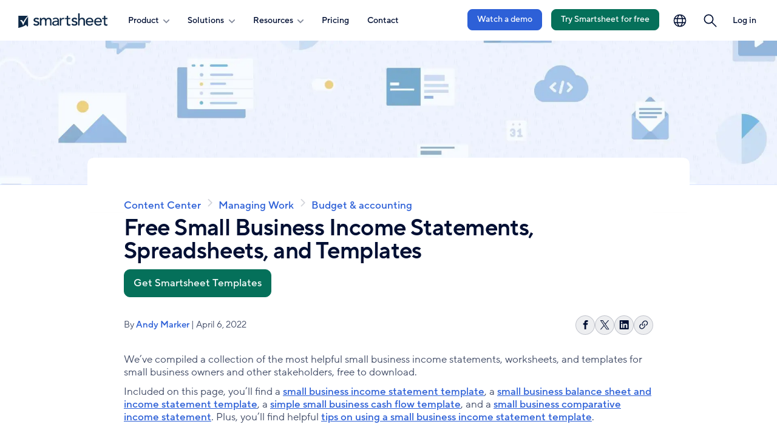

--- FILE ---
content_type: text/html; charset=UTF-8
request_url: https://www.smartsheet.com/content/small-business-income-templates
body_size: 20258
content:
<!DOCTYPE html>
<html lang="en" dir="ltr" prefix="og: https://ogp.me/ns#" data-available-languages="WyJlbiIsImRlIiwiZXMiLCJmciIsIml0IiwicHQiLCJqYSJd">
  <head>
    <script type="text/javascript" src="/themes/custom/valinor/js/early.js"></script>
    <script src="/modules/custom/translation_redirect/js/translation-redirect.js" type="text/javascript"></script>

            <script type="text/javascript">
    window.optimizely = window.optimizely || [];
    window.optimizely.push({type: "holdEvents"});
    </script>
    <link rel="prefetch" href="//cdn.optimizely.com/js/752092193.js">
    <link rel="preconnect" href="//logx.optimizely.com">
    <script src="https://cdn.optimizely.com/js/752092193.js"></script>
        
            <script>
      !function(){var e=new URLSearchParams(document.location.search),a=e.has("property")?e.get("property"):"web",o=document.createElement("script");o.type="text/javascript",o.src="https://global.ketchcdn.com/web/v2/config/smartsheet/".concat(a,"/boot.js"),o.defer=o.async=!0,document.getElementsByTagName("head")[0].appendChild(o),window.semaphore=window.semaphore||[]}();
    </script>
    
            <script data-cookieconsent="ignore">(function(w,d,s,l,i){w[l]=w[l]||[];w[l].push({'gtm.start':
          new Date().getTime(),event:'gtm.js'});var f=d.getElementsByTagName(s)[0],
        j=d.createElement(s),dl=l!='dataLayer'?'&l='+l:'';j.async=true;j.src=
        'https://www.googletagmanager.com/gtm.js?id='+i+dl;f.parentNode.insertBefore(j,f);
      })(window,document,'script','dataLayer','GTM-KW34LR');</script>
                    <link rel="preload" href="/themes/custom/valinor/css/fonts/TT Norms/TT_Norms_Pro_Regular.woff2" as="font" type="font/woff2" crossorigin="anonymous">
    <link rel="preload" href="/themes/custom/valinor/css/fonts/TT Norms/TT_Norms_Pro_Medium.woff2" as="font" type="font/woff2" crossorigin="anonymous">
    <link rel="preload" href="/themes/custom/valinor/css/fonts/TT Norms/TT_Norms_Pro_DemiBold.woff2" as="font" type="font/woff2" crossorigin="anonymous">
        <meta charset="utf-8" />
<meta name="description" content="Download free small business income statement templates in Microsoft Excel and Word, Google Sheets, and Adobe PDF formats." />
<link rel="canonical" href="https://www.smartsheet.com/content/small-business-income-templates" />
<meta ga-dim="IC_EN_2022_05" />
<meta property="og:site_name" content="Smartsheet" />
<meta property="og:type" content="article" />
<meta property="og:url" content="https://www.smartsheet.com/content/small-business-income-templates" />
<meta property="og:title" content="Small Business Income Statement Templates | Smartsheet" />
<meta property="og:description" content="Download free small business income statement templates in Microsoft Excel and Word, Google Sheets, and Adobe PDF formats." />
<meta property="og:image" content="https://www.smartsheet.com/sites/default/files/2022-04/ic-og-SmallBusinessIncomeStatementsTemplates-FacebookLinkedIn.jpg" />
<meta property="og:image:url" content="https://www.smartsheet.com/sites/default/files/2022-04/ic-og-SmallBusinessIncomeStatementsTemplates-FacebookLinkedIn.jpg" />
<meta property="og:image:secure_url" content="https://www.smartsheet.com/sites/default/files/2022-04/ic-og-SmallBusinessIncomeStatementsTemplates-FacebookLinkedIn.jpg" />
<meta property="og:image:type" content="image/jpeg" />
<meta name="twitter:card" content="summary_large_image" />
<meta name="twitter:description" content="Download free small business income statement templates in Microsoft Excel and Word, Google Sheets, and Adobe PDF formats." />
<meta name="twitter:title" content="Small Business Income Statement Templates | Smartsheet" />
<meta name="twitter:image" content="https://www.smartsheet.com/sites/default/files/2022-04/ic-og-SmallBusinessIncomeStatementsTemplates-Twitter.jpg" />
<link rel="apple-touch-icon" sizes="180x180" href="/sites/default/files/favicons/apple-touch-icon.png"/>
<link rel="icon" type="image/png" sizes="32x32" href="/sites/default/files/favicons/favicon-32x32.png"/>
<link rel="icon" type="image/png" sizes="16x16" href="/sites/default/files/favicons/favicon-16x16.png"/>
<link rel="manifest" href="/sites/default/files/favicons/site.webmanifest"/>
<link rel="mask-icon" href="/sites/default/files/favicons/safari-pinned-tab.svg" color="#5bbad5"/>
<meta name="msapplication-TileColor" content="#da532c"/>
<meta name="theme-color" content="#ffffff"/>
<meta name="favicon-generator" content="Drupal responsive_favicons + realfavicongenerator.net" />
<meta name="Generator" content="Drupal 10 (https://www.drupal.org)" />
<meta name="MobileOptimized" content="width" />
<meta name="HandheldFriendly" content="true" />
<meta name="viewport" content="width=device-width, initial-scale=1.0" />
<script type="application/ld+json">{
    "@context": "https://schema.org",
    "@graph": [
        {
            "@type": "BlogPosting",
            "headline": "Free Small Business Income Statements, Spreadsheets, and Templates",
            "name": "Free Small Business Income Statements, Spreadsheets, and Templates",
            "description": "We’ve compiled a collection of the most helpful small business income statements, worksheets, and templates for small business owners and other stakeholders, free to download. ",
            "image": {
                "@type": "ImageObject",
                "representativeOfPage": "True",
                "url": "https://www.smartsheet.com/sites/default/files/styles/900px/public/2022-04/IC-Sample-Small-Business-Income-Statement-Template.png?itok=4pnr6c1E"
            },
            "datePublished": "2022-04-06T15:50:48-0700",
            "dateModified": "2024-02-15T00:00:00-0800",
            "author": {
                "@type": "Person",
                "name": "Andy Marker",
                "url": "https://www.smartsheet.com/content-center/author/Andy%20Marker"
            },
            "publisher": {
                "@type": "Organization",
                "name": "Smartsheet",
                "url": "https://www.smartsheet.com",
                "logo": {
                    "@type": "ImageObject",
                    "representativeOfPage": "True",
                    "url": "https://www.smartsheet.com/sites/default/files/styles/thumbnail/public/2019-07/smartsheet-logo-vertical-square.png"
                }
            },
            "mainEntityOfPage": "https://www.smartsheet.com/content/small-business-income-templates"
        },
        {
            "@type": "Organization",
            "@id": "https://www.smartsheet.com",
            "name": "Smartsheet",
            "sameAs": [
                "https://twitter.com/smartsheet",
                "https://www.facebook.com/smartsheet",
                "https://www.linkedin.com/company/smartsheet-com",
                "https://plus.google.com/+smartsheet",
                "https://www.youtube.com/user/SmartSheet"
            ],
            "url": "https://www.smartsheet.com",
            "contactPoint": {
                "@type": "ContactPoint",
                "telephone": "+1-844-324-2360",
                "contactType": "customer service"
            },
            "logo": {
                "@type": "ImageObject",
                "url": "https://www.smartsheet.com/sites/default/files/styles/thumbnail/public/2019-07/smartsheet-logo-vertical-square.png"
            },
            "address": {
                "@type": "PostalAddress",
                "streetAddress": [
                    "500 108th Ave NE",
                    "#200"
                ],
                "addressLocality": "Bellevue",
                "addressRegion": "WA",
                "postalCode": "98004",
                "addressCountry": "USA"
            }
        }
    ]
}</script>
<link rel="alternate" hreflang="en" href="https://www.smartsheet.com/content/small-business-income-templates" />
<link rel="alternate" hreflang="de" href="https://de.smartsheet.com/content/small-business-income-templates" />
<link rel="alternate" hreflang="es" href="https://es.smartsheet.com/content/small-business-income-templates" />
<link rel="alternate" hreflang="fr" href="https://fr.smartsheet.com/content/small-business-income-templates" />
<link rel="alternate" hreflang="it" href="https://it.smartsheet.com/content/small-business-income-templates" />
<link rel="alternate" hreflang="pt" href="https://pt.smartsheet.com/content/small-business-income-templates" />
<link rel="alternate" hreflang="ja" href="https://jp.smartsheet.com/content/small-business-income-templates" />

    <title>Small Business Income Statement Templates | Smartsheet</title>
    <link rel="stylesheet" media="all" href="/sites/default/files/css/css_sEWhgkj05O42fGXvGJ5Lj3bCr1WdxdiB3FAwE_cu40c.css?delta=0&amp;language=en&amp;theme=valinor&amp;include=[base64]" />
<link rel="stylesheet" media="all" href="/sites/default/files/css/css_Mw7EmDnNAbKEKwToJbhkfDecJwgcSEcHV4A3AV2EUYg.css?delta=1&amp;language=en&amp;theme=valinor&amp;include=[base64]" />
<link rel="stylesheet" media="all" href="/sites/default/files/css/css_7Em08hefFVy2XKZpwlZDussWp2z_kMcLhF1zbrNQrjE.css?delta=2&amp;language=en&amp;theme=valinor&amp;include=[base64]" />

    <script src="/sites/default/files/js/js_p0bOHtxv1rrOUMG2SAHe3saHnykXhb0M-FINFAB1pvs.js?scope=header&amp;delta=0&amp;language=en&amp;theme=valinor&amp;include=[base64]"></script>

          </head>
  <body data-currency="USD" data-price-term="annual" class="scheme-default">


        <noscript><iframe src="https://www.googletagmanager.com/ns.html?id=GTM-KW34LR" height="0" width="0" style="display:none;visibility:hidden"></iframe></noscript>
            <a href="#main-content" class="visually-hidden focusable button secondary js-skip-button">
      Skip to main content
    </a>
    
      <div class="dialog-off-canvas-main-canvas" data-off-canvas-main-canvas>
    
<!-- @#last_updated=1752268505#@ -->



<div class="layout-container">
      <header class="page-header light " data-original-color="light">
    
  
  
 



<nav role="navigation"  id="block-navigation-global-2023" class="global-nav">
      

  
  <ul class="menu menu-level-0">
  
    
        <li data-menu="nav" class="menu-item region--default type--standard">
                                                                <a href="/" title="Smartsheet" data-drupal-link-system-path="&lt;front&gt;">                <span class="menu-title visually-hidden">Smartsheet</span>
                
    
                



<figure class="media-foreground menu-link-content">
		
  
    <img src="/sites/default/files/smartsheet-logo-blue-new.svg" />




	</figure>


      


        </a>
                      
                </li>
  
    
        <li data-menu="nav" class="menu-item menu--parent region--primary-menu type--standard">
          <button class="nav-toggle hamburger" aria-expanded="false" aria-haspopup="true" title="Open navigation" aria-controls="primary-menu--primary-menu-section-internal-section-title" type="button">
        <span class="visually-hidden message-open">Open navigation</span>
        <span class="display-none message-close">Close navigation</span>
        <span class="hamburger-box">
          <span class="hamburger-inner"></span>
        </span>
      </button>
      <div id="primary-menu--primary-menu-section-internal-section-title" class="menu-primary-drawer">
                                
    
                

  
  <ul class="menu menu-level-1">
  
    
        <li data-menu="nav" class="menu-item menu--parent region--mega-overlay type--accordion">
                      <button id="menu-toggle--product--efa53c" aria-controls="menu-accordion--product--efa53c" aria-expanded="false" aria-haspopup="true" class="menu-toggle">
        <span class="menu-title toggle">Product
          <svg>
            <use xlink:href="/themes/custom/valinor/images/svgsprites/socials_sprite.svg#arrow"/>
          </svg
        </span>
      </button>
      <div id="menu-accordion--product--efa53c" class="menu-accordion">
        
    
                

  
  <ul class="menu menu-level-2">
  
    
        <li data-menu="nav" class="menu-item menu--parent region--default type--standard">
                                
    
                

  
  <ul class="menu menu-level-3">
  
    
        <li data-menu="nav" class="menu-item region--default type--featured">
                                                                <a href="/platform" data-drupal-link-system-path="node/105630">                <span class="menu-title ">Product Overview</span>
                
    
                



<figure class="media-foreground menu-link-content">
		
  
    <img src="/sites/default/files/2025-09/icon-blue-500-smartsheet-platform-48px.svg" alt="" />




	</figure>


  <span class="menu-description">Manage projects, automate workflows, and build solutions at scale with Smartsheet.</span>

  <span class="menu-cta-text">Learn more</span> 

      


        </a>
                      
                </li>
    </ul>



      


            
                </li>
  
    
        <li data-menu="nav" class="menu-item menu--parent region--default type--standard">
                                                        <span class="menu-title section ">Features</span>
        
                        
    
                

  
  <ul class="menu menu-level-3">
  
    
        <li data-menu="nav" class="menu-item region--default type--standard">
                                                                <a href="/platform/features/ai" data-drupal-link-system-path="node/106566">                <span class="menu-title ">AI</span>
                
    
                



<figure class="media-foreground menu-link-content">
		
  
    <img src="/sites/default/files/2025-08/icon-blue-500-ai-nav-only.svg" alt="" />




	</figure>


      


        </a>
                      
                </li>
  
    
        <li data-menu="nav" class="menu-item region--default type--standard">
                                                                <a href="/platform/features#automation" data-drupal-link-system-path="node/106583">                <span class="menu-title ">Automation</span>
                
    
                



<figure class="media-foreground menu-link-content">
		
  
    <img src="/sites/default/files/2025-09/icon-blue-500-automation-nav-only.svg" alt="" />




	</figure>


      


        </a>
                      
                </li>
  
    
        <li data-menu="nav" class="menu-item region--default type--standard">
                                                                <a href="/platform/features#team-collaboration" data-drupal-link-system-path="node/106583">                <span class="menu-title ">Team collaboration</span>
                
    
                



<figure class="media-foreground menu-link-content">
		
  
    <img src="/sites/default/files/2025-09/icon-blue-500-collaboration-nav-only.svg" alt="" />




	</figure>


      


        </a>
                      
                </li>
  
    
        <li data-menu="nav" class="menu-item region--default type--standard">
                                                                <a href="/platform/features#dashboards" data-drupal-link-system-path="node/106583">                <span class="menu-title ">Dashboards and reporting</span>
                
    
                



<figure class="media-foreground menu-link-content">
		
  
    <img src="/sites/default/files/2025-09/icon-blue-500-dashboards-nav-only.svg" alt="" />




	</figure>


      


        </a>
                      
                </li>
  
    
        <li data-menu="nav" class="menu-item region--default type--standard">
                                                                <a href="/platform/features#security-and-enterprise" data-drupal-link-system-path="node/106583">                <span class="menu-title ">Account administration</span>
                
    
                



<figure class="media-foreground menu-link-content">
		
  
    <img src="/sites/default/files/2025-09/icon-blue-500-admin-controls-nav-only.svg" alt="" />




	</figure>


      


        </a>
                      
                </li>
  
    
        <li data-menu="nav" class="menu-item region--default type--standard">
                                                                <a href="/integrations" data-drupal-link-system-path="node/105639">                <span class="menu-title ">Integrations</span>
                
    
                



<figure class="media-foreground menu-link-content">
		
  
    <img src="/sites/default/files/2025-09/icon-blue-500-integrations-nav-only.svg" alt="" />




	</figure>


      


        </a>
                      
                </li>
  
    
        <li data-menu="nav" class="menu-item region--default type--standard">
                                                                <a href="/solutions/digital-asset-management" data-drupal-link-system-path="node/98714">                <span class="menu-title ">Digital asset management</span>
                
    
                



<figure class="media-foreground menu-link-content">
		
  
    <img src="/sites/default/files/2025-09/icon-blue-500-brandfolder-nav-only.svg" alt="" />




	</figure>


      


        </a>
                      
                </li>
  
    
        <li data-menu="nav" class="menu-item region--default type--standard">
                                                                <a href="/platform/resource-management" data-drupal-link-system-path="node/87081">                <span class="menu-title ">Resource management</span>
                
    
                



<figure class="media-foreground menu-link-content">
		
  
    <img src="/sites/default/files/2025-09/icon-blue-500-resource-management-nav-only.svg" alt="" />




	</figure>


      


        </a>
                      
                </li>
  
    
        <li data-menu="nav" class="menu-item region--default type--standard">
                                                                <a href="/marketplace/premium-apps/control-center" data-drupal-link-system-path="node/96736">                <span class="menu-title ">Portfolio management</span>
                
    
                



<figure class="media-foreground menu-link-content">
		
  
    <img src="/sites/default/files/2025-09/icon-blue-500-control-center-nav-only.svg" alt="" />




	</figure>


      


        </a>
                      
                </li>
  
    
        <li data-menu="nav" class="menu-item region--default type--standard">
                                                                <a href="/marketplace/premium-apps/dynamic-view" data-drupal-link-system-path="node/92090">                <span class="menu-title ">Secure request management</span>
                
    
                



<figure class="media-foreground menu-link-content">
		
  
    <img src="/sites/default/files/2025-09/icon-blue-500-dynamic-view-nav-only.svg" alt="" />




	</figure>


      


        </a>
                      
                </li>
  
    
        <li data-menu="nav" class="menu-item region--default type--standard">
                                                                <a href="/platform/bridge" data-drupal-link-system-path="node/90114">                <span class="menu-title ">Intelligent workflows</span>
                
    
                



<figure class="media-foreground menu-link-content">
		
  
    <img src="/sites/default/files/2025-09/icon-blue-500-bridge-nav-only.svg" alt="" />




	</figure>


      


        </a>
                      
                </li>
  
    
        <li data-menu="nav" class="menu-item region--default type--standard">
                                                                <a href="/platform/workapps" data-drupal-link-system-path="node/91541">                <span class="menu-title ">No code work apps</span>
                
    
                



<figure class="media-foreground menu-link-content">
		
  
    <img src="/sites/default/files/2025-09/icon-blue-500-workapps-nav-only.svg" alt="" />




	</figure>


      


        </a>
                      
                </li>
  
    
        <li data-menu="nav" class="menu-item region--default type--button alternate">
                                        <a href="/platform/features" class="button alternate" data-drupal-link-system-path="node/106583">See all features</a>
        
    
                
      


                      
                </li>
    </ul>



      


            
                </li>
  
    
        <li data-menu="nav" class="menu-item menu--parent region--merchandising type--standard">
                                
    
                

  
  <ul class="menu menu-level-3">
  
    
        <li data-menu="nav" class="menu-item region--default type--standard">
                                                                <a href="/smartsheet-forward">                <span class="menu-title ">Discover our latest product updates and enhancements</span>
                
    
                



<figure class="media-foreground menu-link-content">
		
  
      <picture>
                  <source srcset="/sites/default/files/styles/900px/public/2023-12/merchandising-quarterly-disclosures-small_0.webp?itok=BDeYeVaF 384w" type="image/webp" sizes="(min-width: 39.5em) 75vw, 50vw" width="384" height="216"/>
              <source srcset="/sites/default/files/styles/900px/public/2023-12/merchandising-quarterly-disclosures-small_0.png?itok=BDeYeVaF 384w" type="image/png" sizes="(min-width: 39.5em) 75vw, 50vw" width="384" height="216"/>
                  <img loading="lazy" width="384" height="216" srcset="/sites/default/files/styles/900px/public/2023-12/merchandising-quarterly-disclosures-small_0.png?itok=BDeYeVaF 384w" sizes="(min-width: 39.5em) 75vw, 50vw" src="/sites/default/files/2023-12/merchandising-quarterly-disclosures-small_0.png" alt="Quarterly Disclosure Global Nav Graphic" />

  </picture>




	</figure>


      


        </a>
                      
                </li>
  
    
        <li data-menu="nav" class="menu-item region--default type--standard">
                                                                <a href="/advanced-work-management" data-drupal-link-system-path="node/104806">                <span class="menu-title ">Advanced Work Management</span>
                
    
                
  <span class="menu-description">Scale, connect, and empower your business for the future.</span>

  <span class="menu-cta-text">Explore our offering</span> 

      


        </a>
                      
                </li>
  
    
        <li data-menu="nav" class="menu-item region--default type--standard">
                                                                <a href="/services/professional-services" data-drupal-link-system-path="node/106572">                <span class="menu-title ">Professional services</span>
                
    
                
  <span class="menu-description">Information about Smartsheet consulting, training, and implementation support.</span>

  <span class="menu-cta-text">Available services</span> 

      


        </a>
                      
                </li>
  
    
        <li data-menu="nav" class="menu-item region--default type--standard">
                                                                <a href="/trust/security" data-drupal-link-system-path="node/98079">                <span class="menu-title ">Trust and security</span>
                
    
                
  <span class="menu-description">A complete summary of Smartsheet security and reliability.</span>

  <span class="menu-cta-text">Trust Center</span> 

      


        </a>
                      
                </li>
    </ul>



      


            
                </li>
  
    
        <li data-menu="nav" class="menu-item menu--parent region--footer type--standard menu--no-mobile">
                                
    
                

  
  <ul class="menu menu-level-3">
  
    
        <li data-menu="nav" class="menu-item region--default type--button alternate">
                                        <a href="/contact/watch-demo?fts=nav-demo-product" class="button alternate" data-drupal-link-query="{&quot;fts&quot;:&quot;nav-demo-product&quot;}" data-drupal-link-system-path="node/65921">Watch a demo</a>
        
    
                
      


                      
                </li>
  
    
        <li class="hide-if-customer menu-item region--default type--button primary" data-menu="nav">
                                        <a href="/try-it?lpv=topnav-product" class="button primary" data-drupal-link-query="{&quot;lpv&quot;:&quot;topnav-product&quot;}" data-drupal-link-system-path="node/106501">Start a trial</a>
        
    
                
      


                      
                </li>
    </ul>



      


            
                </li>
    </ul>



      


      </div>
            
                </li>
  
    
        <li data-menu="nav" class="menu-item menu--parent region--mega-overlay type--accordion">
                      <button id="menu-toggle--solutions--1bc977" aria-controls="menu-accordion--solutions--1bc977" aria-expanded="false" aria-haspopup="true" class="menu-toggle">
        <span class="menu-title toggle">Solutions
          <svg>
            <use xlink:href="/themes/custom/valinor/images/svgsprites/socials_sprite.svg#arrow"/>
          </svg
        </span>
      </button>
      <div id="menu-accordion--solutions--1bc977" class="menu-accordion">
        
    
                

  
  <ul class="menu menu-level-2">
  
    
        <li data-menu="nav" class="menu-item menu--parent region--default type--featured">
                                                        <span class="menu-title section ">Featured </span>
        
                        
    
                

  
  <ul class="menu menu-level-3">
  
    
        <li data-menu="nav" class="menu-item region--default type--featured">
                                                                <a href="/solutions/project-portfolio-management" data-drupal-link-system-path="node/109176">                <span class="menu-title ">Projects and Portfolios</span>
                
    
                



<figure class="media-foreground menu-link-content">
		
  
      <picture>
                  <source srcset="/sites/default/files/styles/500px/public/2023-08/solution-category-project-portfolio-management.webp?itok=JAc-ozpf 500w, /sites/default/files/styles/900px/public/2023-08/solution-category-project-portfolio-management.webp?itok=zIQVdmuS 600w" type="image/webp" sizes="(min-width: 39.5em) 75vw, 50vw" width="600" height="337"/>
              <source srcset="/sites/default/files/styles/500px/public/2023-08/solution-category-project-portfolio-management.png?itok=JAc-ozpf 500w, /sites/default/files/styles/900px/public/2023-08/solution-category-project-portfolio-management.png?itok=zIQVdmuS 600w" type="image/png" sizes="(min-width: 39.5em) 75vw, 50vw" width="600" height="337"/>
                  <img loading="lazy" width="600" height="337" srcset="/sites/default/files/styles/500px/public/2023-08/solution-category-project-portfolio-management.png?itok=JAc-ozpf 500w, /sites/default/files/styles/900px/public/2023-08/solution-category-project-portfolio-management.png?itok=zIQVdmuS 600w" sizes="(min-width: 39.5em) 75vw, 50vw" src="/sites/default/files/2023-08/solution-category-project-portfolio-management.png" alt="Modern Project and Portfolio Management" />

  </picture>




	</figure>


  <span class="menu-cta-text">Explore</span> 

      


        </a>
                      
                </li>
  
    
        <li data-menu="nav" class="menu-item region--default type--featured">
                                                                <a href="/solutions/operations-management" data-drupal-link-system-path="node/106718">                <span class="menu-title ">Operations Management</span>
                
    
                



<figure class="media-foreground menu-link-content">
		
  
      <picture>
                  <source srcset="/sites/default/files/styles/500px/public/2023-08/solution-category-strategic-transformation.webp?itok=Yrx_kIu0 500w, /sites/default/files/styles/900px/public/2023-08/solution-category-strategic-transformation.webp?itok=TSx600y- 600w" type="image/webp" sizes="(min-width: 39.5em) 75vw, 50vw" width="600" height="337"/>
              <source srcset="/sites/default/files/styles/500px/public/2023-08/solution-category-strategic-transformation.png?itok=Yrx_kIu0 500w, /sites/default/files/styles/900px/public/2023-08/solution-category-strategic-transformation.png?itok=TSx600y- 600w" type="image/png" sizes="(min-width: 39.5em) 75vw, 50vw" width="600" height="337"/>
                  <img loading="lazy" width="600" height="337" srcset="/sites/default/files/styles/500px/public/2023-08/solution-category-strategic-transformation.png?itok=Yrx_kIu0 500w, /sites/default/files/styles/900px/public/2023-08/solution-category-strategic-transformation.png?itok=TSx600y- 600w" sizes="(min-width: 39.5em) 75vw, 50vw" src="/sites/default/files/2023-08/solution-category-strategic-transformation.png" alt="Strategic Transformation" />

  </picture>




	</figure>


  <span class="menu-cta-text">Explore</span> 

      


        </a>
                      
                </li>
  
    
        <li data-menu="nav" class="menu-item region--default type--featured">
                                                                <a href="/solutions/digital-it-portfolio-management" data-drupal-link-system-path="node/108719">                <span class="menu-title ">Digital and IT Portfolio Management</span>
                
    
                



<figure class="media-foreground menu-link-content">
		
  
      <picture>
                  <source srcset="/sites/default/files/styles/500px/public/2025-11/solutions-cat-digiit.webp?itok=rhig0fyM 500w, /sites/default/files/styles/900px/public/2025-11/solutions-cat-digiit.webp?itok=4N91RdoY 900w, /sites/default/files/styles/1300px/public/2025-11/solutions-cat-digiit.webp?itok=lAKX0xPY 1300w" type="image/webp" sizes="(min-width: 39.5em) 75vw, 50vw" width="1300" height="731"/>
              <source srcset="/sites/default/files/styles/500px/public/2025-11/solutions-cat-digiit.png?itok=rhig0fyM 500w, /sites/default/files/styles/900px/public/2025-11/solutions-cat-digiit.png?itok=4N91RdoY 900w, /sites/default/files/styles/1300px/public/2025-11/solutions-cat-digiit.png?itok=lAKX0xPY 1300w" type="image/png" sizes="(min-width: 39.5em) 75vw, 50vw" width="1300" height="731"/>
                  <img loading="lazy" width="1300" height="731" srcset="/sites/default/files/styles/500px/public/2025-11/solutions-cat-digiit.png?itok=rhig0fyM 500w, /sites/default/files/styles/900px/public/2025-11/solutions-cat-digiit.png?itok=4N91RdoY 900w, /sites/default/files/styles/1300px/public/2025-11/solutions-cat-digiit.png?itok=lAKX0xPY 1300w" sizes="(min-width: 39.5em) 75vw, 50vw" src="/sites/default/files/2025-11/solutions-cat-digiit.png" alt="" />

  </picture>




	</figure>


  <span class="menu-cta-text">Explore</span> 

      


        </a>
                      
                </li>
  
    
        <li data-menu="nav" class="menu-item region--default type--featured">
                                                                <a href="/solutions/client-partner-delivery" data-drupal-link-system-path="node/109110">                <span class="menu-title ">Client and Partner Delivery </span>
                
    
                



<figure class="media-foreground menu-link-content">
		
  
      <picture>
                  <source srcset="/sites/default/files/styles/500px/public/2025-12/solutions-cat-client-delivery-flyout.webp?itok=wGFYbzUK 500w, /sites/default/files/styles/900px/public/2025-12/solutions-cat-client-delivery-flyout.webp?itok=d2V3rao6 900w, /sites/default/files/styles/1300px/public/2025-12/solutions-cat-client-delivery-flyout.webp?itok=C_4SRC2G 1300w" type="image/webp" sizes="(min-width: 39.5em) 75vw, 50vw" width="1300" height="731"/>
              <source srcset="/sites/default/files/styles/500px/public/2025-12/solutions-cat-client-delivery-flyout.png?itok=wGFYbzUK 500w, /sites/default/files/styles/900px/public/2025-12/solutions-cat-client-delivery-flyout.png?itok=d2V3rao6 900w, /sites/default/files/styles/1300px/public/2025-12/solutions-cat-client-delivery-flyout.png?itok=C_4SRC2G 1300w" type="image/png" sizes="(min-width: 39.5em) 75vw, 50vw" width="1300" height="731"/>
                  <img loading="lazy" width="1300" height="731" srcset="/sites/default/files/styles/500px/public/2025-12/solutions-cat-client-delivery-flyout.png?itok=wGFYbzUK 500w, /sites/default/files/styles/900px/public/2025-12/solutions-cat-client-delivery-flyout.png?itok=d2V3rao6 900w, /sites/default/files/styles/1300px/public/2025-12/solutions-cat-client-delivery-flyout.png?itok=C_4SRC2G 1300w" sizes="(min-width: 39.5em) 75vw, 50vw" src="/sites/default/files/2025-12/solutions-cat-client-delivery-flyout.png" alt="" />

  </picture>




	</figure>


  <span class="menu-cta-text">Explore</span> 

      


        </a>
                      
                </li>
    </ul>



      


            
                </li>
  
    
        <li data-menu="nav" class="menu-item menu--parent region--default type--standard">
                                                        <span class="menu-title section ">By use case</span>
        
                        
    
                

  
  <ul class="menu menu-level-3">
  
    
        <li data-menu="nav" class="menu-item region--default type--standard">
                                                                <a href="/solutions/project-management" data-drupal-link-system-path="node/97074">                <span class="menu-title ">Project management</span>
                
    
                



<figure class="media-foreground menu-link-content">
		
  
    <img src="/sites/default/files/2025-09/icon-blue-500-project-management-nav-only.svg" alt="" />




	</figure>


      


        </a>
                      
                </li>
  
    
        <li data-menu="nav" class="menu-item region--default type--standard">
                                                                <a href="/solutions/project-portfolio-management/it-portfolio-management" data-drupal-link-system-path="node/101312">                <span class="menu-title ">IT Portfolio management</span>
                
    
                



<figure class="media-foreground menu-link-content">
		
  
    <img src="/sites/default/files/2025-09/icon-blue-500-portfolio-management-nav-only_0.svg" alt="" />




	</figure>


      


        </a>
                      
                </li>
  
    
        <li data-menu="nav" class="menu-item region--default type--standard">
                                                                <a href="/solutions/project-portfolio-management/business-pmo" data-drupal-link-system-path="node/101170">                <span class="menu-title ">Business PMO</span>
                
    
                



<figure class="media-foreground menu-link-content">
		
  
    <img src="/sites/default/files/2025-09/icon-blue-500-franchise-nav-only.svg" alt="" />




	</figure>


      


        </a>
                      
                </li>
  
    
        <li data-menu="nav" class="menu-item region--default type--standard">
                                                                <a href="/solutions/project-portfolio-management/epmo" data-drupal-link-system-path="node/103774">                <span class="menu-title ">Enterprise PMO</span>
                
    
                



<figure class="media-foreground menu-link-content">
		
  
    <img src="/sites/default/files/2025-09/icon-blue-500-b2b-nav-only.svg" alt="" />




	</figure>


      


        </a>
                      
                </li>
  
    
        <li data-menu="nav" class="menu-item region--default type--standard">
                                                                <a href="/solutions/marketing/marketing-management" data-drupal-link-system-path="node/103817">                <span class="menu-title ">Marketing management</span>
                
    
                



<figure class="media-foreground menu-link-content">
		
  
    <img src="/sites/default/files/2025-09/icon-blue-500-process-management-nav-only.svg" alt="" />




	</figure>


      


        </a>
                      
                </li>
  
    
        <li data-menu="nav" class="menu-item region--default type--standard">
                                                                <a href="/solutions/marketing/creative-operations" data-drupal-link-system-path="node/101025">                <span class="menu-title ">Creative operations</span>
                
    
                



<figure class="media-foreground menu-link-content">
		
  
    <img src="/sites/default/files/2025-09/icon-blue-500-creative-operations-nav-only.svg" alt="" />




	</figure>


      


        </a>
                      
                </li>
  
    
        <li data-menu="nav" class="menu-item region--default type--standard">
                                                                <a href="/solutions/project-portfolio-management/services-delivery" data-drupal-link-system-path="node/101311">                <span class="menu-title ">Services delivery </span>
                
    
                



<figure class="media-foreground menu-link-content">
		
  
    <img src="/sites/default/files/2025-09/icon-blue-500-services-delivery-nav-only.svg" alt="" />




	</figure>


      


        </a>
                      
                </li>
    </ul>



      


            
                </li>
  
    
        <li data-menu="nav" class="menu-item menu--parent region--default type--standard">
                                                        <span class="menu-title section ">By Industry </span>
        
                        
    
                

  
  <ul class="menu menu-level-3">
  
    
        <li data-menu="nav" class="menu-item region--default type--standard">
                                                                <a href="/solutions/federal-government">                <span class="menu-title ">Government</span>
                
    
                



<figure class="media-foreground menu-link-content">
		
  
    <img src="/sites/default/files/2025-09/icon-blue-500-government-nav-only.svg" alt="" />




	</figure>


      


        </a>
                      
                </li>
  
    
        <li data-menu="nav" class="menu-item region--default type--standard">
                                                                <a href="/solutions/construction" data-drupal-link-system-path="node/99612">                <span class="menu-title ">Construction</span>
                
    
                



<figure class="media-foreground menu-link-content">
		
  
    <img src="/sites/default/files/2025-09/icon-blue-500-construction-nav-only.svg" alt="" />




	</figure>


      


        </a>
                      
                </li>
  
    
        <li data-menu="nav" class="menu-item region--default type--standard">
                                                                <a href="/solutions/finance" data-drupal-link-system-path="node/91646">                <span class="menu-title ">Financial services</span>
                
    
                



<figure class="media-foreground menu-link-content">
		
  
    <img src="/sites/default/files/2025-09/icon-blue-500-finance-nav-only.svg" alt="" />




	</figure>


      


        </a>
                      
                </li>
  
    
        <li data-menu="nav" class="menu-item region--default type--standard">
                                                                <a href="/solutions/education" data-drupal-link-system-path="node/106648">                <span class="menu-title ">Higher education</span>
                
    
                



<figure class="media-foreground menu-link-content">
		
  
    <img src="/sites/default/files/2025-09/icon-blue-500-education-nav-only.svg" alt="" />




	</figure>


      


        </a>
                      
                </li>
  
    
        <li data-menu="nav" class="menu-item region--default type--standard">
                                                                <a href="/solutions/nonprofit" data-drupal-link-system-path="node/94256">                <span class="menu-title ">Nonprofit</span>
                
    
                



<figure class="media-foreground menu-link-content">
		
  
    <img src="/sites/default/files/2025-09/icon-blue-500-nonprofit-nav-only.svg" alt="" />




	</figure>


      


        </a>
                      
                </li>
  
    
        <li data-menu="nav" class="menu-item region--default type--divider">
                      <hr>
            
                </li>
  
    
        <li data-menu="nav" class="menu-item region--default type--standard">
                                                                <a href="/solutions/enterprise" data-drupal-link-system-path="node/105397">                <span class="menu-title ">Enterprise</span>
                
    
                



<figure class="media-foreground menu-link-content">
		
  
    <img src="/sites/default/files/2025-09/icon-blue-500-enterprise-nav-only_0.svg" alt="" />




	</figure>


      


        </a>
                      
                </li>
  
    
        <li data-menu="nav" class="menu-item region--default type--standard">
                                                                <a href="/solutions/small-to-medium-business" data-drupal-link-system-path="node/101528">                <span class="menu-title ">Small and medium business</span>
                
    
                



<figure class="media-foreground menu-link-content">
		
  
    <img src="/sites/default/files/2025-09/icon-blue-500-retail-nav-only.svg" alt="" />




	</figure>


      


        </a>
                      
                </li>
    </ul>



      


            
                </li>
  
    
        <li data-menu="nav" class="menu-item region--default type--button alternate">
                                        <a href="/solutions" class="button alternate" data-drupal-link-system-path="node/91699">View all solutions</a>
        
    
                
      


                      
                </li>
  
    
        <li data-menu="nav" class="menu-item menu--parent region--merchandising type--standard">
                                
    
                

  
  <ul class="menu menu-level-3">
  
    
        <li data-menu="nav" class="menu-item region--default type--standard">
                                                                <a href="/template-gallery" data-drupal-link-system-path="node/103959">                <span class="menu-title ">Template gallery</span>
                
    
                
  <span class="menu-description">Streamline your work with the perfect template for your team.</span>

  <span class="menu-cta-text">See all templates</span> 

      


        </a>
                      
                </li>
  
    
        <li data-menu="nav" class="menu-item region--default type--standard">
                                                                <a href="/customers" data-drupal-link-system-path="node/96599">                <span class="menu-title ">Customer stories</span>
                
    
                
  <span class="menu-description">Behind the scenes with organizations around the world using Smartsheet to do incredible things.</span>

  <span class="menu-cta-text">See all stories</span> 

      


        </a>
                      
                </li>
  
    
        <li data-menu="nav" class="menu-item region--default type--standard">
                                                                <a href="/ai" data-drupal-link-system-path="node/106825">                <span class="menu-title ">Experience the future of productivity with Smartsheet AI</span>
                
    
                



<figure class="media-foreground menu-link-content">
		
  
      <picture>
                  <source srcset="/sites/default/files/styles/900px/public/2023-08/merchandising-ai.webp?itok=OprDSOVq 384w" type="image/webp" sizes="(min-width: 39.5em) 75vw, 50vw" width="384" height="216"/>
              <source srcset="/sites/default/files/styles/900px/public/2023-08/merchandising-ai.png?itok=OprDSOVq 384w" type="image/png" sizes="(min-width: 39.5em) 75vw, 50vw" width="384" height="216"/>
                  <img loading="lazy" width="384" height="216" srcset="/sites/default/files/styles/900px/public/2023-08/merchandising-ai.png?itok=OprDSOVq 384w" sizes="(min-width: 39.5em) 75vw, 50vw" src="/sites/default/files/2023-08/merchandising-ai.png" alt="Smartsheet AI" />

  </picture>




	</figure>


      


        </a>
                      
                </li>
  
    
        <li data-menu="nav" class="menu-item region--default type--standard">
                                                                <a href="/gartner-magic-quadrant-cwm" data-drupal-link-system-path="node/108596">                <span class="menu-title ">A 3x Leader in the 2025 Gartner® Magic Quadrant™ for CWM</span>
                
    
                



<figure class="media-foreground menu-link-content">
		
  
      <picture>
                  <source srcset="/sites/default/files/styles/900px/public/2025-11/25_smar_gartner_report_merch_tile-384x216.webp?itok=4BxK-wJj 384w" type="image/webp" sizes="(min-width: 39.5em) 75vw, 50vw" width="384" height="216"/>
              <source srcset="/sites/default/files/styles/900px/public/2025-11/25_smar_gartner_report_merch_tile-384x216.png?itok=4BxK-wJj 384w" type="image/png" sizes="(min-width: 39.5em) 75vw, 50vw" width="384" height="216"/>
                  <img loading="lazy" width="384" height="216" srcset="/sites/default/files/styles/900px/public/2025-11/25_smar_gartner_report_merch_tile-384x216.png?itok=4BxK-wJj 384w" sizes="(min-width: 39.5em) 75vw, 50vw" src="/sites/default/files/2025-11/25_smar_gartner_report_merch_tile-384x216.png" alt="" />

  </picture>




	</figure>


      


        </a>
                      
                </li>
    </ul>



      


            
                </li>
  
    
        <li data-menu="nav" class="menu-item menu--parent region--footer type--standard menu--no-mobile">
                                
    
                

  
  <ul class="menu menu-level-3">
  
    
        <li data-menu="nav" class="menu-item region--default type--button alternate">
                                        <a href="/contact/watch-demo?fts=nav-demo-solutions" class="button alternate" data-drupal-link-query="{&quot;fts&quot;:&quot;nav-demo-solutions&quot;}" data-drupal-link-system-path="node/65921">Watch a demo</a>
        
    
                
      


                      
                </li>
  
    
        <li class="hide-if-customer menu-item region--default type--button primary" data-menu="nav">
                                        <a href="/try-it?lpv=topnav-solutions" class="button primary" data-drupal-link-query="{&quot;lpv&quot;:&quot;topnav-solutions&quot;}" data-drupal-link-system-path="node/106501">Start a trial</a>
        
    
                
      


                      
                </li>
    </ul>



      


            
                </li>
    </ul>



      


      </div>
            
                </li>
  
    
        <li data-menu="nav" class="menu-item menu--parent region--mega-overlay type--accordion">
                      <button id="menu-toggle--resources--f29751" aria-controls="menu-accordion--resources--f29751" aria-expanded="false" aria-haspopup="true" class="menu-toggle">
        <span class="menu-title toggle">Resources
          <svg>
            <use xlink:href="/themes/custom/valinor/images/svgsprites/socials_sprite.svg#arrow"/>
          </svg
        </span>
      </button>
      <div id="menu-accordion--resources--f29751" class="menu-accordion">
        
    
                

  
  <ul class="menu menu-level-2">
  
    
        <li data-menu="nav" class="menu-item menu--parent region--default type--standard">
                                
    
                

  
  <ul class="menu menu-level-3">
  
    
        <li data-menu="nav" class="menu-item region--default type--featured">
                                                                <a href="/content-center" data-drupal-link-system-path="node/99405">                <span class="menu-title ">Content Center</span>
                
    
                
  <span class="menu-description">Articles and guides about project management, collaboration, automation, and other topics to help you make the most of the Smartsheet platform.</span>

  <span class="menu-cta-text">Explore the Content Center</span> 

      


        </a>
                      
                </li>
  
    
        <li data-menu="nav" class="menu-item region--default type--divider">
                      <hr>
            
                </li>
  
    
        <li data-menu="nav" class="menu-item region--default type--standard">
                                                                <a href="/content-center/managing-work" data-drupal-link-system-path="taxonomy/term/9499">                <span class="menu-title ">Managing work</span>
                
    
                
      


        </a>
                      
                </li>
  
    
        <li data-menu="nav" class="menu-item region--default type--standard">
                                                                <a href="/content-center/product-insights" data-drupal-link-system-path="taxonomy/term/9500">                <span class="menu-title ">Product updates and insights</span>
                
    
                
      


        </a>
                      
                </li>
  
    
        <li data-menu="nav" class="menu-item region--default type--standard">
                                                                <a href="/content-center/inside-smartsheet" data-drupal-link-system-path="taxonomy/term/9501">                <span class="menu-title ">Inside Smartsheet</span>
                
    
                
      


        </a>
                      
                </li>
    </ul>



      


            
                </li>
  
    
        <li data-menu="nav" class="menu-item menu--parent region--default type--standard">
                                
    
                

  
  <ul class="menu menu-level-3">
  
    
        <li data-menu="nav" class="menu-item region--default type--featured">
                                                                <a href="/help-center" data-drupal-link-system-path="help-center">                <span class="menu-title ">Help and Learning</span>
                
    
                
  <span class="menu-description">A comprehensive knowledge base, including articles, tutorials, videos, and other resources that cover a range of topics related to using Smartsheet.</span>

  <span class="menu-cta-text">Get started</span> 

      


        </a>
                      
                </li>
  
    
        <li data-menu="nav" class="menu-item region--default type--divider">
                      <hr>
            
                </li>
  
    
        <li data-menu="nav" class="menu-item region--default type--standard">
                                                                <a href="/smartsheet-university" data-drupal-link-system-path="node/102191">                <span class="menu-title ">Smartsheet University</span>
                
    
                
      


        </a>
                      
                </li>
  
    
        <li data-menu="nav" class="menu-item region--default type--standard">
                                                                <a href="/help-center?url=help" data-drupal-link-query="{&quot;url&quot;:&quot;help&quot;}" data-drupal-link-system-path="help-center">                <span class="menu-title ">Knowledge base</span>
                
    
                
      


        </a>
                      
                </li>
  
    
        <li data-menu="nav" class="menu-item region--default type--standard">
                                                                <a href="/help-center?url=training_resources" data-drupal-link-query="{&quot;url&quot;:&quot;training_resources&quot;}" data-drupal-link-system-path="help-center">                <span class="menu-title ">Training options</span>
                
    
                
      


        </a>
                      
                </li>
  
    
        <li data-menu="nav" class="menu-item region--default type--standard">
                                                                <a href="/services/support" data-drupal-link-system-path="node/103572">                <span class="menu-title ">Support</span>
                
    
                
      


        </a>
                      
                </li>
  
    
        <li data-menu="nav" class="menu-item region--default type--standard">
                                                                <a href="/services/professional-services" data-drupal-link-system-path="node/106572">                <span class="menu-title ">Professional services</span>
                
    
                
      


        </a>
                      
                </li>
    </ul>



      


            
                </li>
  
    
        <li data-menu="nav" class="menu-item menu--parent region--default type--standard">
                                
    
                

  
  <ul class="menu menu-level-3">
  
    
        <li data-menu="nav" class="menu-item region--default type--featured">
                                                                <a href="/partners" data-drupal-link-system-path="node/106763">                <span class="menu-title ">Partners</span>
                
    
                
  <span class="menu-description">An overview of the Smartsheet Partner Program, including program details and a directory of global partners offering expertise and solutions.</span>

  <span class="menu-cta-text">Learn more</span> 

      


        </a>
                      
                </li>
  
    
        <li data-menu="nav" class="menu-item region--default type--divider">
                      <hr>
            
                </li>
  
    
        <li data-menu="nav" class="menu-item region--default type--standard">
                                                                <a href="/marketplace/partners" data-drupal-link-system-path="node/91703">                <span class="menu-title ">Find a partner</span>
                
    
                
      


        </a>
                      
                </li>
  
    
        <li data-menu="nav" class="menu-item region--default type--standard">
                                                                <a href="/partners/partner-program" data-drupal-link-system-path="node/106765">                <span class="menu-title ">Become a partner</span>
                
    
                
      


        </a>
                      
                </li>
  
    
        <li data-menu="nav" class="menu-item region--default type--standard">
                                                                <a href="/partners/partner-solutions" data-drupal-link-system-path="node/99111">                <span class="menu-title ">Partner solutions</span>
                
    
                
      


        </a>
                      
                </li>
    </ul>



      


            
                </li>
  
    
        <li data-menu="nav" class="menu-item menu--parent region--merchandising type--standard">
                                
    
                

  
  <ul class="menu menu-level-3">
  
    
        <li data-menu="nav" class="menu-item region--default type--featured">
                                                                <a href="/engage" data-drupal-link-system-path="node/109035">                <span class="menu-title ">ENGAGE </span>
                
    
                



<figure class="media-foreground menu-link-content">
		
  
      <picture>
                  <source srcset="/sites/default/files/styles/500px/public/2024-06/ENGAGE_Seattle_2024_Header%20768x216.webp?itok=4Puc5zrP 500w, /sites/default/files/styles/900px/public/2024-06/ENGAGE_Seattle_2024_Header%20768x216.webp?itok=WFhlvNDQ 768w" type="image/webp" sizes="(min-width: 39.5em) 75vw, 50vw" width="768" height="216"/>
              <source srcset="/sites/default/files/styles/500px/public/2024-06/ENGAGE_Seattle_2024_Header%20768x216.png?itok=4Puc5zrP 500w, /sites/default/files/styles/900px/public/2024-06/ENGAGE_Seattle_2024_Header%20768x216.png?itok=WFhlvNDQ 768w" type="image/png" sizes="(min-width: 39.5em) 75vw, 50vw" width="768" height="216"/>
                  <img loading="lazy" width="768" height="216" srcset="/sites/default/files/styles/500px/public/2024-06/ENGAGE_Seattle_2024_Header%20768x216.png?itok=4Puc5zrP 500w, /sites/default/files/styles/900px/public/2024-06/ENGAGE_Seattle_2024_Header%20768x216.png?itok=WFhlvNDQ 768w" sizes="(min-width: 39.5em) 75vw, 50vw" src="/sites/default/files/2024-06/ENGAGE_Seattle_2024_Header%20768x216.png" alt="Engage Header Nav Graphic" />

  </picture>




	</figure>


  <span class="menu-description">Join customers, experts, and partners to explore success stories, swap insights, and learn how Smartsheet turns ideas into action.</span>

  <span class="menu-cta-text">Learn more</span> 

      


        </a>
                      
                </li>
  
    
        <li data-menu="nav" class="menu-item region--default type--standard">
                                                                <a href="/events" data-drupal-link-system-path="node/105797">                <span class="menu-title ">Smartsheet events</span>
                
    
                



<figure class="media-foreground menu-link-content">
		
  
      <picture>
                  <source srcset="/sites/default/files/styles/900px/public/2025-10/nav-merchandising-events_1.webp?itok=EnO2-TIn 384w" type="image/webp" sizes="(min-width: 39.5em) 75vw, 50vw" width="384" height="216"/>
              <source srcset="/sites/default/files/styles/900px/public/2025-10/nav-merchandising-events_1.png?itok=EnO2-TIn 384w" type="image/png" sizes="(min-width: 39.5em) 75vw, 50vw" width="384" height="216"/>
                  <img loading="lazy" width="384" height="216" srcset="/sites/default/files/styles/900px/public/2025-10/nav-merchandising-events_1.png?itok=EnO2-TIn 384w" sizes="(min-width: 39.5em) 75vw, 50vw" src="/sites/default/files/2025-10/nav-merchandising-events_1.png" alt="Smartsheet staff standing and talking at ENGAGE" />

  </picture>




	</figure>


  <span class="menu-description">Your hub for Smartsheet events, webinars, Q&amp;As, and user groups.</span>

      


        </a>
                      
                </li>
  
    
        <li data-menu="nav" class="menu-item region--default type--standard">
                                                                <a href="https://community.smartsheet.com/">                <span class="menu-title ">Community</span>
                
    
                



<figure class="media-foreground menu-link-content">
		
  
      <picture>
                  <source srcset="/sites/default/files/styles/900px/public/2025-10/nav-merchandising-community-light.webp?itok=K45XD_XI 384w" type="image/webp" sizes="(min-width: 39.5em) 75vw, 50vw" width="384" height="216"/>
              <source srcset="/sites/default/files/styles/900px/public/2025-10/nav-merchandising-community-light.png?itok=K45XD_XI 384w" type="image/png" sizes="(min-width: 39.5em) 75vw, 50vw" width="384" height="216"/>
                  <img loading="lazy" width="384" height="216" srcset="/sites/default/files/styles/900px/public/2025-10/nav-merchandising-community-light.png?itok=K45XD_XI 384w" sizes="(min-width: 39.5em) 75vw, 50vw" src="/sites/default/files/2025-10/nav-merchandising-community-light.png" alt="" />

  </picture>




	</figure>


  <span class="menu-description">Explore user-generated content and stay updated on our product features.</span>

      


        </a>
                      
                </li>
    </ul>



      


            
                </li>
  
    
        <li data-menu="nav" class="menu-item menu--parent region--footer type--standard menu--no-mobile">
                                
    
                

  
  <ul class="menu menu-level-3">
  
    
        <li data-menu="nav" class="menu-item region--default type--button alternate">
                                        <a href="/contact/watch-demo?fts=nav-demo-resources" class="button alternate" data-drupal-link-query="{&quot;fts&quot;:&quot;nav-demo-resources&quot;}" data-drupal-link-system-path="node/65921">Watch a demo</a>
        
    
                
      


                      
                </li>
  
    
        <li class="hide-if-customer menu-item region--default type--button primary" data-menu="nav">
                                        <a href="/try-it?lpv=topnav-resources" class="button primary" data-drupal-link-query="{&quot;lpv&quot;:&quot;topnav-resources&quot;}" data-drupal-link-system-path="node/106501">Start a trial</a>
        
    
                
      


                      
                </li>
    </ul>



      


            
                </li>
    </ul>



      


      </div>
            
                </li>
  
    
        <li data-menu="nav" class="menu-item region--default type--featured">
                                                                <a href="/pricing" data-drupal-link-system-path="node/106403">                <span class="menu-title ">Pricing</span>
                
    
                
      


        </a>
                      
                </li>
  
    
        <li data-menu="nav" class="menu-item region--default type--featured">
                                                                <a href="/contact?fts=contact-header-nav" data-drupal-link-query="{&quot;fts&quot;:&quot;contact-header-nav&quot;}" data-drupal-link-system-path="node/92064">                <span class="menu-title ">Contact</span>
                
    
                
      


        </a>
                      
                </li>
  
    
        <li data-menu="nav" class="menu-item region--default type--standard menu--mobile-only">
                                                                                <span class="menu-title visually-hidden">Select language</span>
                
    
                
	
	
	
<div tabindex="0" aria-label="Language Picker"  id="block-languagedropdownswitcher" class="language-picker">
  
  
      <svg class="language-picker--globe">
      <use xlink:href="/themes/custom/valinor/images/svgsprites/socials_sprite.svg?v=82086#large-language-globe"/>
    </svg>
    <form class="lang-dropdown-form lang_dropdown_form clearfix language_content" id="lang_dropdown_form_lang-dropdown-form--3" data-drupal-selector="lang-dropdown-form-4" action="/content/small-business-income-templates" method="post" accept-charset="UTF-8">
  <div class="js-form-item form-item js-form-type-select form-item-lang-dropdown-select js-form-item-lang-dropdown-select form-no-label">
      <label for="edit-lang-dropdown-select--2" class="visually-hidden">Select your language</label>
        <select style="width:50px" class="lang-dropdown-select-element form-select" data-lang-dropdown-id="lang-dropdown-form" data-drupal-selector="edit-lang-dropdown-select" id="edit-lang-dropdown-select--2" name="lang_dropdown_select"><option value="en" selected="selected">English</option><option value="de">Deutsch</option><option value="es">Español</option><option value="fr">Français</option><option value="it">Italiano</option><option value="pt">Português</option><option value="ru">Pусский</option><option value="ja">日本語</option></select>
        </div>
<input data-drupal-selector="edit-en" type="hidden" name="en" value="/content/small-business-income-templates" />
<input data-drupal-selector="edit-de" type="hidden" name="de" value="https://de.smartsheet.com/content/small-business-income-templates" />
<input data-drupal-selector="edit-es" type="hidden" name="es" value="https://es.smartsheet.com/content/small-business-income-templates" />
<input data-drupal-selector="edit-fr" type="hidden" name="fr" value="https://fr.smartsheet.com/content/small-business-income-templates" />
<input data-drupal-selector="edit-it" type="hidden" name="it" value="https://it.smartsheet.com/content/small-business-income-templates" />
<input data-drupal-selector="edit-pt" type="hidden" name="pt" value="https://pt.smartsheet.com/content/small-business-income-templates" />
<input data-drupal-selector="edit-ru" type="hidden" name="ru" value="https://ru.smartsheet.com/content/small-business-income-templates" />
<input data-drupal-selector="edit-ja" type="hidden" name="ja" value="https://jp.smartsheet.com/content/small-business-income-templates" />
<noscript><div><input data-drupal-selector="edit-submit" type="submit" id="edit-submit--2" name="op" value="Go" class="button js-form-submit form-submit" />
</div></noscript><input data-drupal-selector="form-tgk6bv-hakrzt4120rffttshbezw-ccs8obk-sgkls" type="hidden" name="form_build_id" value="form-Tgk6Bv_HAKRzt4120rFFTtSHbEZW--ccS8oBK-sGkLs" />
<input data-drupal-selector="edit-lang-dropdown-form-2" type="hidden" name="form_id" value="lang_dropdown_form" />

</form>

  </div>



      


        
                      
                </li>
  
    
        <li data-menu="nav" class="menu-item region--default type--standard menu--mobile-only">
                                                                <a href="https://app.smartsheet.com/b/home">                <span class="menu-title ">Log in</span>
                
    
                
      


        </a>
                      
                </li>
  
    
        <li data-menu="nav" class="menu-item menu--parent region--footer type--standard menu--mobile-only">
                                
    
                

  
  <ul class="menu menu-level-2">
  
    
        <li class="hide-if-customer light menu-item region--default type--button secondary" data-menu="nav">
                                        <a href="/try-it?lpv=topnav" class="button secondary" data-drupal-link-query="{&quot;lpv&quot;:&quot;topnav&quot;}" data-drupal-link-system-path="node/106501">Start a trial</a>
        
    
                
      


                      
                </li>
  
    
        <li data-menu="nav" class="menu-item region--default type--button alternate">
                                        <a href="/contact/watch-demo?fts=nav-demo-mobile" class="button alternate" data-drupal-link-query="{&quot;fts&quot;:&quot;nav-demo-mobile&quot;}" data-drupal-link-system-path="node/65921">Watch a demo</a>
        
    
                
      


                      
                </li>
    </ul>



      


            
                </li>
    </ul>



      


            
                  </div>
          </li>
  
    
        <li data-menu="nav" class="menu-item menu--parent region--secondary-menu type--standard">
                                
    
                

  
  <ul class="menu menu-level-1">
  
    
        <li data-menu="nav" class="menu-item region--default type--button primary menu--no-mobile">
                                        <a href="/contact/watch-demo?fts=nav-demo" class="button primary" data-drupal-link-query="{&quot;fts&quot;:&quot;nav-demo&quot;}" data-drupal-link-system-path="node/65921">Watch a demo</a>
        
    
                
      


                      
                </li>
  
    
        <li class="hide-if-customer menu-item region--default type--button secondary menu--no-mobile" data-menu="nav">
                                        <a href="/try-it?lpv=topnav" class="button secondary" data-drupal-link-query="{&quot;lpv&quot;:&quot;topnav&quot;}" data-drupal-link-system-path="node/106501">Try Smartsheet for free</a>
        
    
                
      


                      
                </li>
  
    
        <li data-menu="nav" class="menu-item region--default type--standard menu--no-mobile">
                                                                                <span class="menu-title visually-hidden">Select language</span>
                
    
                
	
	
	
<div tabindex="0" aria-label="Language Picker"  id="block-languagedropdownswitcher" class="language-picker">
  
  
      <svg class="language-picker--globe">
      <use xlink:href="/themes/custom/valinor/images/svgsprites/socials_sprite.svg?v=82086#large-language-globe"/>
    </svg>
    <form class="lang-dropdown-form lang_dropdown_form clearfix language_content" id="lang_dropdown_form_lang-dropdown-form--3" data-drupal-selector="lang-dropdown-form-4" action="/content/small-business-income-templates" method="post" accept-charset="UTF-8">
  <div class="js-form-item form-item js-form-type-select form-item-lang-dropdown-select js-form-item-lang-dropdown-select form-no-label">
      <label for="edit-lang-dropdown-select--2" class="visually-hidden">Select your language</label>
        <select style="width:50px" class="lang-dropdown-select-element form-select" data-lang-dropdown-id="lang-dropdown-form" data-drupal-selector="edit-lang-dropdown-select" id="edit-lang-dropdown-select--2" name="lang_dropdown_select"><option value="en" selected="selected">English</option><option value="de">Deutsch</option><option value="es">Español</option><option value="fr">Français</option><option value="it">Italiano</option><option value="pt">Português</option><option value="ru">Pусский</option><option value="ja">日本語</option></select>
        </div>
<input data-drupal-selector="edit-en" type="hidden" name="en" value="/content/small-business-income-templates" />
<input data-drupal-selector="edit-de" type="hidden" name="de" value="https://de.smartsheet.com/content/small-business-income-templates" />
<input data-drupal-selector="edit-es" type="hidden" name="es" value="https://es.smartsheet.com/content/small-business-income-templates" />
<input data-drupal-selector="edit-fr" type="hidden" name="fr" value="https://fr.smartsheet.com/content/small-business-income-templates" />
<input data-drupal-selector="edit-it" type="hidden" name="it" value="https://it.smartsheet.com/content/small-business-income-templates" />
<input data-drupal-selector="edit-pt" type="hidden" name="pt" value="https://pt.smartsheet.com/content/small-business-income-templates" />
<input data-drupal-selector="edit-ru" type="hidden" name="ru" value="https://ru.smartsheet.com/content/small-business-income-templates" />
<input data-drupal-selector="edit-ja" type="hidden" name="ja" value="https://jp.smartsheet.com/content/small-business-income-templates" />
<noscript><div><input data-drupal-selector="edit-submit" type="submit" id="edit-submit--2" name="op" value="Go" class="button js-form-submit form-submit" />
</div></noscript><input data-drupal-selector="form-tgk6bv-hakrzt4120rffttshbezw-ccs8obk-sgkls" type="hidden" name="form_build_id" value="form-Tgk6Bv_HAKRzt4120rFFTtSHbEZW--ccS8oBK-sGkLs" />
<input data-drupal-selector="edit-lang-dropdown-form-2" type="hidden" name="form_id" value="lang_dropdown_form" />

</form>

  </div>



      


        
                      
                </li>
  
    
        <li data-menu="nav" class="menu-item region--default type--standard">
                                                                                <span class="menu-title visually-hidden">Open search</span>
                
    
                
	
			<div tabindex="0" class="menu-block icon--globalnavigationsearch" aria-label="Search">
			<svg>
				<use xlink:href="/themes/custom/valinor/images/svgsprites/socials_sprite.svg?v=82086#medium-search"/>
			</svg>
		</div>
	
	<div id="block-globalnavigationsearch">
  
    
      


  <div  class="brick brick--type--search-component brick--id--645815 light search-bar organism custom-search-input" id="p-id-645815">
    <form id="search-standalone-578722665" class="search-bar-form" action="/search" method="get">
      <div class="container">
        <span class="input-wrapper form-item">
          <input type="search" id="search-query-578722665" name="search_api_fulltext" class="form-text" placeholder="What can we help you find?">
        </span>
        <svg class="search-input-icon submit-icon" aria-hidden="true">
          <use xlink:href="/themes/custom/valinor/images/svgsprites/socials_sprite.svg?v=56414#medium-search"/>
        </svg>
        <div class="form-actions">
          <input class="form-submit" type="submit" id="search-standalone-submit--578722665" value="Search">
        </div>
      </div>
    </form>
</div>

  </div>



      


        
                      
                </li>
  
    
        <li data-menu="nav" class="menu-item region--default type--standard menu--no-mobile">
                                                                <a href="https://app.smartsheet.com/b/home">                <span class="menu-title ">Log in</span>
                
    
                
      


        </a>
                      
                </li>
    </ul>



      


            
                </li>
    </ul>


  </nav>


  </header>
  
  <main role="main">
    <div id="main-content" tabindex="-1"></div>
    <div class="layout-content" >
      
      
        <div>
    <div data-drupal-messages-fallback class="hidden"></div><div id="block-mainpagecontent">
  
    
      
  
  
  
  
  
  
  
  
  


<article>
  <div class="multipart-article-page light" >
                  
<div class="mpa-header">
          <div class="taxonomy-image-header">
      




<div class="background-element">
      <div class="media-background image node default"></div>
  
  
</div>

    </div>
      </div>
<div class="page-headline-wrapper primary organism  container">
						<div class="breadcrumb">
			<div>
  
    
        <nav aria-labelledby="system-breadcrumb">
    <span id="system-breadcrumb" class="visually-hidden">Breadcrumb</span>
    <ol>
          <li>
                  <a href="/content-center">Content Center</a>
              </li>
          <li>
                  <a href="/content-center/managing-work">Managing Work</a>
              </li>
          <li>
                  <a href="/content-center/managing-work/budget-accounting">Budget &amp; accounting</a>
              </li>
        </ol>
  </nav>

  </div>

		</div>
	    <div class="page-headline js-page-headline has-text ">
                          <h1>Free Small Business Income Statements, Spreadsheets, and Templates</h1>


      
        <div class="page-headline__cta">
      
    <div class="field field--name-marquee-cta-link field--type-link field--label-hidden field__items">
          <div class="field__item"><a href="/try-it?trp=11374&amp;lpv=herocta&amp;lx=" class="site-link secondary button no-mobile">Get Smartsheet Templates</a></div>
          <div class="field__item"><a href="/contact/watch-demo?fts=ic-mobile-demo" class="site-link secondary button mobile-only">Get a Free Smartsheet Demo</a></div>
    </div>
    </div>
        <div class="mpa-author-social">
        <p class="contributors size-5 fine-print">
      By
      <a href="https://www.smartsheet.com/content-center/author/Andy%20Marker">
        Andy Marker</a>

                    |  
      April 6, 2022
              </p>
        







<div class="social-share-group small">
  
  <ul class="share-icons">

        <li>
      <a href="http://www.facebook.com/sharer.php?u=https%3A%2F%2Fwww.smartsheet.com%2Fcontent%2Fsmall-business-income-templates" target="_blank" aria-label="Share on Facebook">
        <svg>
          <use xlink:href="/themes/custom/valinor/images/svgsprites/socials_sprite.svg?v=56414#facebook"/>
        </svg>
        <span class="visually-hidden">Share on Facebook</span>
                <span class="tooltip no-touch" title="Share on Facebook"></span>
      </a>
    </li>
    
        <li>
      <a href="http://twitter.com/share?text=Free Small Business Income Statements, Spreadsheets, and Templates&url=https%3A%2F%2Fwww.smartsheet.com%2Fcontent%2Fsmall-business-income-templates&via=smartsheet" target="_blank" aria-label="Share on X">
        <svg>
          <use xlink:href="/themes/custom/valinor/images/svgsprites/socials_sprite.svg?v=56414#X"/>
        </svg>
        <span class="visually-hidden">Share on X</span>
        <span class="tooltip no-touch" title="Share on X"></span>
      </a>
    </li>
    
        <li>
      <a href="https://www.linkedin.com/sharing/share-offsite/?url=https%3A%2F%2Fwww.smartsheet.com%2Fcontent%2Fsmall-business-income-templates" target="_blank" aria-label="Share on LinkedIn">
        <svg>
          <use xlink:href="/themes/custom/valinor/images/svgsprites/socials_sprite.svg?v=56414#LinkedIn"/>
        </svg>
        <span class="visually-hidden">Share on LinkedIn</span>
        <span class="tooltip no-touch" title="Share on LinkedIn"></span>
        </i>
      </a>
    </li>
    
        <li>
      <button data-title="Free Small Business Income Statements, Spreadsheets, and Templates" data-message="Free Small Business Income Statements, Spreadsheets, and Templates" data-url="https://www.smartsheet.com/content/small-business-income-templates" class="share-link" aria-label="Copy link">
        <svg class="social-link">
          <use xlink:href="/themes/custom/valinor/images/svgsprites/socials_sprite.svg?v=56414?2022-11-10#Link"/>
        </svg>
        <span class="visually-hidden">Copy link</span>
        <span class="tooltip " title="Copy link"></span>
      </button>
    </li>
      </ul>
</div>

<div class="kraken share-success dark" id="kraken-social" style="display: none;">
  <div class="text">
    <p class="size-5">Link copied</p>
  </div>
  <button class="close"><div class="bg"></div></button>
</div>

    </div>
  
    
  </div>
  <div class="multipart-article__intro">
    <div class="field-text-body">
      
  <p>We’ve compiled a collection of the most helpful small business income statements, worksheets, and templates for small business owners and other stakeholders, free to download.&nbsp;</p>

<p>Included on this page, you’ll find a <a href="/content/small-business-income-templates#small-business-income-statement-template">small business income statement template</a>, a <a href="/content/small-business-income-templates#small-business-balance-sheet-and-income-statement-template">small business balance sheet and income statement template</a>, a <a href="/content/small-business-income-templates#simple-small-business-cash-flow-template">simple small business cash flow template</a>, and a <a href="/content/small-business-income-templates#small-business-comparative-income-template">small business comparative income statement</a>. Plus, you’ll find helpful <a href="/content/small-business-income-templates#what-is-a-small-business-income-statement-template">tips on using a small business income statement template</a>.</p>


    </div>
    
      </div>
</div>
                  <div class="multipart-article-page light multipart-article js-multipart-article">
    
  <div class="navigation--secondary__container">
    <nav class="navigation--secondary js-navigation-secondary navigation--secondary-scroll js-navigation-secondary-scroll navigation--secondary-sticky">
      <div class="navigation--secondary__title js-navigation-secondary-title" aria-controls="aritcle-panel" id="article-button">
        Table of contents
      </div>
            <ul class="navigation--secondary__top-section-list js-navigation-secondary-top-section-list "  aria-labelledby="article-button" id="article-panel"  >
                <li class="navigation--secondary__top-section-list__section js-navigation-secondary-top-list-section navigation--secondary__section">
                  <a href="#printable-small-business-income-and-expenses-template" class="navigation--secondary__link js-navigation-secondary-link">
                  <span>Printable Small Business Income and Expenses Template</span>

                  </a>
              </li>
                      <li class="navigation--secondary__top-section-list__section js-navigation-secondary-top-list-section navigation--secondary__section">
                  <a href="#yearly-small-business-income-statement-template" class="navigation--secondary__link js-navigation-secondary-link">
                  <span>Yearly Small Business Income Statement Template</span>

                  </a>
              </li>
                      <li class="navigation--secondary__top-section-list__section js-navigation-secondary-top-list-section navigation--secondary__section">
                  <a href="#monthly-small-business-income-statement-template" class="navigation--secondary__link js-navigation-secondary-link">
                  <span>Monthly Small Business Income Statement Template</span>

                  </a>
              </li>
                      <li class="navigation--secondary__top-section-list__section js-navigation-secondary-top-list-section navigation--secondary__section">
                  <a href="#sample-small-business-income-statement-template" class="navigation--secondary__link js-navigation-secondary-link">
                  <span>Sample Small Business Income Statement Template</span>

                  </a>
              </li>
                      <li class="navigation--secondary__top-section-list__section js-navigation-secondary-top-list-section navigation--secondary__section">
                  <a href="#printable-monthly-small-business-income-and-expenses-worksheet-template" class="navigation--secondary__link js-navigation-secondary-link">
                  <span>Printable Monthly Small Business Income and Expenses Worksheet Template</span>

                  </a>
              </li>
                      <li class="navigation--secondary__top-section-list__section js-navigation-secondary-top-list-section navigation--secondary__section">
                  <a href="#freelance-income-statement-template" class="navigation--secondary__link js-navigation-secondary-link">
                  <span>Freelance Income Statement Template</span>

                  </a>
              </li>
                      <li class="navigation--secondary__top-section-list__section js-navigation-secondary-top-list-section navigation--secondary__section">
                  <a href="#daily-income-and-expenditure-template-for-small-business" class="navigation--secondary__link js-navigation-secondary-link">
                  <span>Daily Income and Expenditure Template for Small Business</span>

                  </a>
              </li>
                      <li class="navigation--secondary__top-section-list__section js-navigation-secondary-top-list-section navigation--secondary__section">
                  <a href="#small-business-balance-sheet-and-income-statement-template" class="navigation--secondary__link js-navigation-secondary-link">
                  <span>Small Business Balance Sheet and Income Statement Template</span>

                  </a>
              </li>
                      <li class="navigation--secondary__top-section-list__section js-navigation-secondary-top-list-section navigation--secondary__section">
                  <a href="#small-business-income-statement-template" class="navigation--secondary__link js-navigation-secondary-link">
                  <span>Small Business Income Statement Template</span>

                  </a>
              </li>
                      <li class="navigation--secondary__top-section-list__section js-navigation-secondary-top-list-section navigation--secondary__section">
                  <a href="#startup-business-income-and-expenses-template" class="navigation--secondary__link js-navigation-secondary-link">
                  <span>Startup Business Income and Expenses Template</span>

                  </a>
              </li>
                      <li class="navigation--secondary__top-section-list__section js-navigation-secondary-top-list-section navigation--secondary__section">
                  <a href="#simple-small-business-cash-flow-template" class="navigation--secondary__link js-navigation-secondary-link">
                  <span>Simple Small Business Cash Flow Template</span>

                  </a>
              </li>
                      <li class="navigation--secondary__top-section-list__section js-navigation-secondary-top-list-section navigation--secondary__section">
                  <a href="#simple-small-business-profit-and-loss-template" class="navigation--secondary__link js-navigation-secondary-link">
                  <span>Simple Small Business Profit and Loss Template</span>

                  </a>
              </li>
                      <li class="navigation--secondary__top-section-list__section js-navigation-secondary-top-list-section navigation--secondary__section">
                  <a href="#small-business-comparative-income-template" class="navigation--secondary__link js-navigation-secondary-link">
                  <span>Small Business Comparative Income Template</span>

                  </a>
              </li>
                      <li class="navigation--secondary__top-section-list__section js-navigation-secondary-top-list-section navigation--secondary__section">
                  <a href="#what-is-a-small-business-income-statement-template" class="navigation--secondary__link js-navigation-secondary-link">
                  <span>What Is a Small Business Income Statement Template?</span>

                  </a>
              </li>
                      <li class="navigation--secondary__top-section-list__section js-navigation-secondary-top-list-section navigation--secondary__section">
                  <a href="#manage-income-statements-and-drive-success-with-smartsheet-for-small-businesses" class="navigation--secondary__link js-navigation-secondary-link">
                  <span>Manage Income Statements and Drive Success with Smartsheet for Small Businesses</span>

                  </a>
              </li>
            </ul>

    </nav>
  </div>


    <div class="multipart-article__text js-multipart-article-text ">
      
  

<div class="identifier-stood-fling-lilac-595 multipart-article__text__section" id="p-id-676033">
			<h2 id="printable-small-business-income-and-expenses-template" class="multipart-article__text__heading first-level">Printable Small Business Income and Expenses Template</h2>
		
  <div class="field-text-body">
  	<div data-embed-button="media" data-entity-embed-display="entity_reference:entity_reference_entity_view" data-entity-embed-display-settings="{&quot;view_mode&quot;:&quot;default&quot;}" data-entity-type="media" data-entity-uuid="5f7c7a20-4551-4552-b4ee-06f08a80da38" data-langcode="en" class="embedded-entity">
  
      <picture>
                  <source srcset="/sites/default/files/styles/500px/public/2022-04/IC-Small-Business-Income-and-Expenses-Template.webp?itok=ac4o0T7j 500w, /sites/default/files/styles/900px/public/2022-04/IC-Small-Business-Income-and-Expenses-Template.webp?itok=v0sryC_5 701w" type="image/webp" sizes="(min-width: 39.5em) 75vw, 50vw" width="701" height="580">
              <source srcset="/sites/default/files/styles/500px/public/2022-04/IC-Small-Business-Income-and-Expenses-Template.png?itok=ac4o0T7j 500w, /sites/default/files/styles/900px/public/2022-04/IC-Small-Business-Income-and-Expenses-Template.png?itok=v0sryC_5 701w" type="image/png" sizes="(min-width: 39.5em) 75vw, 50vw" width="701" height="580">
                  <img loading="lazy" width="701" height="580" srcset="/sites/default/files/styles/500px/public/2022-04/IC-Small-Business-Income-and-Expenses-Template.png?itok=ac4o0T7j 500w, /sites/default/files/styles/900px/public/2022-04/IC-Small-Business-Income-and-Expenses-Template.png?itok=v0sryC_5 701w" sizes="(min-width: 39.5em) 75vw, 50vw" src="/sites/default/files/2022-04/IC-Small-Business-Income-and-Expenses-Template.png" alt="Printable Small Business Income and Expenses Template">

  </picture>



</div>
<p class="text-align-center">Download Printable Small Business Income and Expenses Template<br>
<a href="/sites/default/files/2022-04/IC-Small-Business-Income-and-Expenses-11375.xlsx">Microsoft Excel</a>

 | 
<a href="/sites/default/files/2022-04/IC-Small-Business-Income-and-Expenses-11375_WORD.docx">Microsoft Word</a>

 | 
<a target="_blank" href="/sites/default/files/2022-04/IC-Small-Business-Income-and-Expenses-11375_PDF.pdf">Adobe PDF</a>

 | <a href="https://docs.google.com/spreadsheets/d/11hJ4zVjNaKZCoZ8s5-XzqsvsLCOzVv-VrNPkXlv3y80/edit?usp=sharing" target="_blank">Google Sheets</a></p>

<p>Use this printable small business income and expenses template to determine your net income over a period of time. Enter values into the customizable line-item rows, and the template will calculate your revenue and cost of goods sold (COGS) to determine your gross profit. Enter your expenses (such as rent, utilities, and office supplies) to see your total net income. This template is a great tool to track your business's finances over time.&nbsp;</p>

<p>Read our article on <a href="/content/small-business-expense-templates" target="_blank">free small business expense templates</a> to find additional resources and to get the most out of your small business budgeting.</p>

  </div>

	
</div>

		<div class="fallback-block">
		
		</div>




  

<div class="identifier-ditch-treat-drove-135 multipart-article__text__section" id="p-id-676034">
			<h2 id="yearly-small-business-income-statement-template" class="multipart-article__text__heading first-level">Yearly Small Business Income Statement Template</h2>
		
  <div class="field-text-body">
  	<div data-embed-button="media" data-entity-embed-display="entity_reference:entity_reference_entity_view" data-entity-embed-display-settings="{&quot;view_mode&quot;:&quot;default&quot;}" data-entity-type="media" data-entity-uuid="29119b51-9544-4f91-b32a-c04cee76c621" data-langcode="en" class="embedded-entity">
  
      <picture>
                  <source srcset="/sites/default/files/styles/500px/public/2022-04/IC-Yearly-Small-Business-Income-Statement-Template.webp?itok=6_zxbFaA 500w, /sites/default/files/styles/900px/public/2022-04/IC-Yearly-Small-Business-Income-Statement-Template.webp?itok=zV0iEvCL 647w" type="image/webp" sizes="(min-width: 39.5em) 75vw, 50vw" width="647" height="799">
              <source srcset="/sites/default/files/styles/500px/public/2022-04/IC-Yearly-Small-Business-Income-Statement-Template.png?itok=6_zxbFaA 500w, /sites/default/files/styles/900px/public/2022-04/IC-Yearly-Small-Business-Income-Statement-Template.png?itok=zV0iEvCL 647w" type="image/png" sizes="(min-width: 39.5em) 75vw, 50vw" width="647" height="799">
                  <img loading="lazy" width="647" height="799" srcset="/sites/default/files/styles/500px/public/2022-04/IC-Yearly-Small-Business-Income-Statement-Template.png?itok=6_zxbFaA 500w, /sites/default/files/styles/900px/public/2022-04/IC-Yearly-Small-Business-Income-Statement-Template.png?itok=zV0iEvCL 647w" sizes="(min-width: 39.5em) 75vw, 50vw" src="/sites/default/files/2022-04/IC-Yearly-Small-Business-Income-Statement-Template.png" alt="Yearly Small Business Income Statement Template">

  </picture>



</div>
<p class="text-align-center">Download Yearly Small Business Income Statement Template<br>
<a href="/sites/default/files/2022-04/IC-Yearly-Small-Business-Income-Statement-11375.xlsx">Microsoft Excel</a>

 | <a href="https://docs.google.com/spreadsheets/d/1Ly5FqtYsj_u0WlSORDFEpG2jnTZzPB3MOho5--np5DE/edit?usp=sharing" target="_blank">Google Sheets</a></p>

<p>Use this yearly small business income statement template to manage your profit and losses over a three-year timeline. Track your costs in the customizable <em>Expenses </em>column, and enter your revenue and expenses to determine your net income. The template also includes a built-in tax rate calculator for a more accurate account of your net profit.&nbsp;</p>

<p>To find more resources, check out our <a href="/free-profit-and-loss-templates" target="_blank">comprehensive roundup of free profit and loss templates</a>.</p>

  </div>

	
</div>





  

<div class="identifier-tiara-halo-plaza-882 multipart-article__text__section" id="p-id-676035">
			<h2 id="monthly-small-business-income-statement-template" class="multipart-article__text__heading first-level">Monthly Small Business Income Statement Template</h2>
		
  <div class="field-text-body">
  	<div data-embed-button="media" data-entity-embed-display="entity_reference:entity_reference_entity_view" data-entity-embed-display-settings="{&quot;view_mode&quot;:&quot;default&quot;}" data-entity-type="media" data-entity-uuid="706d11ee-8458-4cbf-a01f-88923c9587d6" data-langcode="en" class="embedded-entity">
  
      <picture>
                  <source srcset="/sites/default/files/styles/500px/public/2022-04/IC-Monthly-Small-Business-Income-Statement-Template.webp?itok=atFa-da7 500w, /sites/default/files/styles/900px/public/2022-04/IC-Monthly-Small-Business-Income-Statement-Template.webp?itok=gK7AcD7s 900w, /sites/default/files/styles/1300px/public/2022-04/IC-Monthly-Small-Business-Income-Statement-Template.webp?itok=E2rWqaMs 1253w" type="image/webp" sizes="(min-width: 39.5em) 75vw, 50vw" width="1253" height="888">
              <source srcset="/sites/default/files/styles/500px/public/2022-04/IC-Monthly-Small-Business-Income-Statement-Template.png?itok=atFa-da7 500w, /sites/default/files/styles/900px/public/2022-04/IC-Monthly-Small-Business-Income-Statement-Template.png?itok=gK7AcD7s 900w, /sites/default/files/styles/1300px/public/2022-04/IC-Monthly-Small-Business-Income-Statement-Template.png?itok=E2rWqaMs 1253w" type="image/png" sizes="(min-width: 39.5em) 75vw, 50vw" width="1253" height="888">
                  <img loading="lazy" width="1253" height="888" srcset="/sites/default/files/styles/500px/public/2022-04/IC-Monthly-Small-Business-Income-Statement-Template.png?itok=atFa-da7 500w, /sites/default/files/styles/900px/public/2022-04/IC-Monthly-Small-Business-Income-Statement-Template.png?itok=gK7AcD7s 900w, /sites/default/files/styles/1300px/public/2022-04/IC-Monthly-Small-Business-Income-Statement-Template.png?itok=E2rWqaMs 1253w" sizes="(min-width: 39.5em) 75vw, 50vw" src="/sites/default/files/2022-04/IC-Monthly-Small-Business-Income-Statement-Template.png" alt="Monthly Small Business Income Statement Template">

  </picture>



</div>
<p class="text-align-center">Download Monthly Small Business Income Statement Template<br>
<a href="/sites/default/files/2022-04/IC-Monthly-Small-Business-Income-Statement-11375.xlsx">Microsoft Excel</a>

 | <a href="https://docs.google.com/spreadsheets/d/1pCQ-zCXSozvSX-RXk2bHevbzNKRgDzcGqjHKbm0Oiyw/edit?usp=sharing" target="_blank">Google Sheets</a></p>

<p>Use this monthly small business income statement template to track and manage your small business finances. Enter the number of customers and the average sale per customer to determine your total monthly sales. Then, enter your operating, payroll, and office expenses to determine your total expenses. The template will automatically calculate these totals to show your net profit.</p>

  </div>

	
</div>





  

<div class="identifier-grope-dad-think-863 multipart-article__text__section" id="p-id-676036">
			<h2 id="sample-small-business-income-statement-template" class="multipart-article__text__heading first-level">Sample Small Business Income Statement Template</h2>
		
  <div class="field-text-body">
  	<div data-embed-button="media" data-entity-embed-display="entity_reference:entity_reference_entity_view" data-entity-embed-display-settings="{&quot;view_mode&quot;:&quot;default&quot;}" data-entity-type="media" data-entity-uuid="7b55fe6e-5605-40be-bfc1-26b829ed116b" data-langcode="en" class="embedded-entity">
  
      <picture>
                  <source srcset="/sites/default/files/styles/500px/public/2022-04/IC-Sample-Small-Business-Income-Statement-Template.webp?itok=g31BYqMB 500w, /sites/default/files/styles/900px/public/2022-04/IC-Sample-Small-Business-Income-Statement-Template.webp?itok=4pnr6c1E 646w" type="image/webp" sizes="(min-width: 39.5em) 75vw, 50vw" width="646" height="845">
              <source srcset="/sites/default/files/styles/500px/public/2022-04/IC-Sample-Small-Business-Income-Statement-Template.png?itok=g31BYqMB 500w, /sites/default/files/styles/900px/public/2022-04/IC-Sample-Small-Business-Income-Statement-Template.png?itok=4pnr6c1E 646w" type="image/png" sizes="(min-width: 39.5em) 75vw, 50vw" width="646" height="845">
                  <img loading="lazy" width="646" height="845" srcset="/sites/default/files/styles/500px/public/2022-04/IC-Sample-Small-Business-Income-Statement-Template.png?itok=g31BYqMB 500w, /sites/default/files/styles/900px/public/2022-04/IC-Sample-Small-Business-Income-Statement-Template.png?itok=4pnr6c1E 646w" sizes="(min-width: 39.5em) 75vw, 50vw" src="/sites/default/files/2022-04/IC-Sample-Small-Business-Income-Statement-Template.png" alt="Sample Small Business Income Statement Template">

  </picture>



</div>
<p class="text-align-center">Download Sample Small Business Income Statement Template<br>
<a href="/sites/default/files/2022-04/IC-Sample-Small-Business-Income-Statement-11375.xlsx">Microsoft Excel</a>

 | <a href="https://docs.google.com/spreadsheets/d/1U6f5KgZEh0AxZ2JQOnQL1bQLgVKPvtCy7dbsca02VQE/edit?usp=sharing" target="_blank">Google Sheets</a></p>

<p>Use this simple small business income statement template for an overall analysis of your net income. You can customize the <em>Revenue </em>and <em>Expenses </em>lines to include items specific to your business; additionally, the template includes a <em>Years Represented</em> column that allows you to compare numbers over a two-year timeline. This is the perfect tool for taking a quick snapshot of your business cash flow.&nbsp;</p>

<p>To find more resources, check out our <a href="/content/small-business-budget-templates" target="_blank">small business budget templates.</a></p>

  </div>

	
</div>





  

<div class="identifier-blast-denim-walk-937 multipart-article__text__section" id="p-id-676037">
			<h2 id="printable-monthly-small-business-income-and-expenses-worksheet-template" class="multipart-article__text__heading first-level">Printable Monthly Small Business Income and Expenses Worksheet Template</h2>
		
  <div class="field-text-body">
  	<div data-embed-button="media" data-entity-embed-display="entity_reference:entity_reference_entity_view" data-entity-embed-display-settings="{&quot;view_mode&quot;:&quot;default&quot;}" data-entity-type="media" data-entity-uuid="4b6d1b1a-bda1-4b39-9a91-64e00fdc7b76" data-langcode="en" class="embedded-entity">
  
      <picture>
                  <source srcset="/sites/default/files/styles/500px/public/2022-04/IC-Monthly-Small-Business-Income-and-Expenses-Worksheet-Template.webp?itok=VGEIFfbF 500w, /sites/default/files/styles/900px/public/2022-04/IC-Monthly-Small-Business-Income-and-Expenses-Worksheet-Template.webp?itok=HgEvDesz 900w, /sites/default/files/styles/1300px/public/2022-04/IC-Monthly-Small-Business-Income-and-Expenses-Worksheet-Template.webp?itok=chu8mKpW 1300w" type="image/webp" sizes="(min-width: 39.5em) 75vw, 50vw" width="1300" height="1005">
              <source srcset="/sites/default/files/styles/500px/public/2022-04/IC-Monthly-Small-Business-Income-and-Expenses-Worksheet-Template.png?itok=VGEIFfbF 500w, /sites/default/files/styles/900px/public/2022-04/IC-Monthly-Small-Business-Income-and-Expenses-Worksheet-Template.png?itok=HgEvDesz 900w, /sites/default/files/styles/1300px/public/2022-04/IC-Monthly-Small-Business-Income-and-Expenses-Worksheet-Template.png?itok=chu8mKpW 1300w" type="image/png" sizes="(min-width: 39.5em) 75vw, 50vw" width="1300" height="1005">
                  <img loading="lazy" width="1300" height="1005" srcset="/sites/default/files/styles/500px/public/2022-04/IC-Monthly-Small-Business-Income-and-Expenses-Worksheet-Template.png?itok=VGEIFfbF 500w, /sites/default/files/styles/900px/public/2022-04/IC-Monthly-Small-Business-Income-and-Expenses-Worksheet-Template.png?itok=HgEvDesz 900w, /sites/default/files/styles/1300px/public/2022-04/IC-Monthly-Small-Business-Income-and-Expenses-Worksheet-Template.png?itok=chu8mKpW 1300w" sizes="(min-width: 39.5em) 75vw, 50vw" src="/sites/default/files/2022-04/IC-Monthly-Small-Business-Income-and-Expenses-Worksheet-Template.png" alt="Printable Monthly Small Business Income and Expenses Worksheet Template">

  </picture>



</div>
<p class="text-align-center">Download Printable Monthly Small Business Income and Expenses Worksheet Template<br>
<a href="/sites/default/files/2022-04/IC-Monthly-Small-Business-Income-and-Expenses-Worksheet-11375.xlsx">Microsoft Excel</a>

 | 
<a target="_blank" href="/sites/default/files/2022-04/IC-Monthly-Small-Business-Income-and-Expenses-Worksheet-11375_PDF.pdf">Adobe PDF</a>

 | <a href="https://docs.google.com/spreadsheets/d/1zMgv0_p5mp5FzMCv4wlOPcPxRJ0tb4qHNP6cRISUvKg/edit?usp=sharing" target="_blank">Google Sheets</a></p>

<p>This simple, printable template is the perfect tool for tracking your business’s income, expenses, and transactions. The template includes three separate worksheets — simply enter monthly financial data, and the template will automatically calculate yearly totals. Help ensure you meet your financial goals, accurately predict projections, and make necessary adjustments with this template.</p>

  </div>

	
</div>





  

<div class="identifier-mute-swept-aged-351 multipart-article__text__section" id="p-id-676038">
			<h2 id="freelance-income-statement-template" class="multipart-article__text__heading first-level">Freelance Income Statement Template</h2>
		
  <div class="field-text-body">
  	<div data-embed-button="media" data-entity-embed-display="entity_reference:entity_reference_entity_view" data-entity-embed-display-settings="{&quot;view_mode&quot;:&quot;default&quot;}" data-entity-type="media" data-entity-uuid="4c534378-da76-400a-b76a-ec44507e9334" data-langcode="en" class="embedded-entity">
  
      <picture>
                  <source srcset="/sites/default/files/styles/500px/public/2022-04/IC-Freelance-Income-Statement-Template.webp?itok=hX6VJB8P 500w, /sites/default/files/styles/900px/public/2022-04/IC-Freelance-Income-Statement-Template.webp?itok=qouG0fA1 755w" type="image/webp" sizes="(min-width: 39.5em) 75vw, 50vw" width="755" height="663">
              <source srcset="/sites/default/files/styles/500px/public/2022-04/IC-Freelance-Income-Statement-Template.png?itok=hX6VJB8P 500w, /sites/default/files/styles/900px/public/2022-04/IC-Freelance-Income-Statement-Template.png?itok=qouG0fA1 755w" type="image/png" sizes="(min-width: 39.5em) 75vw, 50vw" width="755" height="663">
                  <img loading="lazy" width="755" height="663" srcset="/sites/default/files/styles/500px/public/2022-04/IC-Freelance-Income-Statement-Template.png?itok=hX6VJB8P 500w, /sites/default/files/styles/900px/public/2022-04/IC-Freelance-Income-Statement-Template.png?itok=qouG0fA1 755w" sizes="(min-width: 39.5em) 75vw, 50vw" src="/sites/default/files/2022-04/IC-Freelance-Income-Statement-Template.png" alt="Freelance Income Statement Template">

  </picture>



</div>
<p class="text-align-center">Download Freelance Income Statement Template<br>
<a href="/sites/default/files/2022-04/IC-Freelance-Income-Statement-11375.xlsx">Microsoft Excel</a>

 | <a href="https://docs.google.com/spreadsheets/d/1R18O3NGIq4og76U0Moo-E-p-aEZAdnnhCD6eF1JkaOU/edit?usp=sharing" target="_blank">Google Sheets</a></p>

<p>Self-employed individuals can use this template to track their business income from clients, along with any business expenses. Enter your personalized expenses, including rent, office supplies, and insurance, to see your cash outflow. Then, enter your taxes, and the template will automatically calculate your net income. This is a must-have tool for small business owners looking to understand their business profits.</p>

  </div>

	
</div>





  

<div class="identifier-train-wake-glove-556 multipart-article__text__section" id="p-id-676039">
			<h2 id="daily-income-and-expenditure-template-for-small-business" class="multipart-article__text__heading first-level">Daily Income and Expenditure Template for Small Business</h2>
		
  <div class="field-text-body">
  	<div data-embed-button="media" data-entity-embed-display="entity_reference:entity_reference_entity_view" data-entity-embed-display-settings="{&quot;view_mode&quot;:&quot;default&quot;}" data-entity-type="media" data-entity-uuid="d3332b89-cadd-415e-ad49-128e9a47b9d1" data-langcode="en" class="embedded-entity">
  
      <picture>
                  <source srcset="/sites/default/files/styles/500px/public/2022-04/IC-Daily-Income-and-Expenditure-Template-for-Small-Business.webp?itok=-1FrOpVZ 500w, /sites/default/files/styles/900px/public/2022-04/IC-Daily-Income-and-Expenditure-Template-for-Small-Business.webp?itok=LmUsKuCk 900w, /sites/default/files/styles/1300px/public/2022-04/IC-Daily-Income-and-Expenditure-Template-for-Small-Business.webp?itok=RxOwz23N 1300w" type="image/webp" sizes="(min-width: 39.5em) 75vw, 50vw" width="1300" height="611">
              <source srcset="/sites/default/files/styles/500px/public/2022-04/IC-Daily-Income-and-Expenditure-Template-for-Small-Business.png?itok=-1FrOpVZ 500w, /sites/default/files/styles/900px/public/2022-04/IC-Daily-Income-and-Expenditure-Template-for-Small-Business.png?itok=LmUsKuCk 900w, /sites/default/files/styles/1300px/public/2022-04/IC-Daily-Income-and-Expenditure-Template-for-Small-Business.png?itok=RxOwz23N 1300w" type="image/png" sizes="(min-width: 39.5em) 75vw, 50vw" width="1300" height="611">
                  <img loading="lazy" width="1300" height="611" srcset="/sites/default/files/styles/500px/public/2022-04/IC-Daily-Income-and-Expenditure-Template-for-Small-Business.png?itok=-1FrOpVZ 500w, /sites/default/files/styles/900px/public/2022-04/IC-Daily-Income-and-Expenditure-Template-for-Small-Business.png?itok=LmUsKuCk 900w, /sites/default/files/styles/1300px/public/2022-04/IC-Daily-Income-and-Expenditure-Template-for-Small-Business.png?itok=RxOwz23N 1300w" sizes="(min-width: 39.5em) 75vw, 50vw" src="/sites/default/files/2022-04/IC-Daily-Income-and-Expenditure-Template-for-Small-Business.png" alt="Daily Income and Expenditure Template for Small Business">

  </picture>



</div>
<p class="text-align-center">Download Daily Income and Expenditure Template for Small Business<br>
<a href="/sites/default/files/2022-04/IC-Daily-Income-and-Expenditure-Template-for-Small-Business-11375.xlsx">Microsoft Excel</a>

 | <a href="https://docs.google.com/spreadsheets/d/1J4gSd9GkXUJgdOs563ROxl1IczwwY-6VUYJ-0D1ymsw/edit?usp=sharing" target="_blank">Google Sheets</a></p>

<p>For a daily analysis of your small business’s cash flow, use this template to track cash receipts, cash payments, and operating expenses. The template automatically calculates these totals on a daily basis to provide you with a detailed financial report. The template also shows your monthly ending cash position, so you can avoid any shortcomings.&nbsp;</p>

<p>Check out our <a href="/free-profit-and-loss-templates" target="_blank">profit and loss templates</a> for more resources on tracking your business’s cash flow.</p>

  </div>

	
</div>





  

<div class="identifier-stack-large-coast-886 multipart-article__text__section" id="p-id-676040">
			<h2 id="small-business-balance-sheet-and-income-statement-template" class="multipart-article__text__heading first-level">Small Business Balance Sheet and Income Statement Template</h2>
		
  <div class="field-text-body">
  	<div data-embed-button="media" data-entity-embed-display="entity_reference:entity_reference_entity_view" data-entity-embed-display-settings="{&quot;view_mode&quot;:&quot;default&quot;}" data-entity-type="media" data-entity-uuid="ac105ce6-b670-4374-8d2c-9d693ab39824" data-langcode="en" class="embedded-entity">
  
      <picture>
                  <source srcset="/sites/default/files/styles/500px/public/2022-04/IC-Small-Business-Balance-Sheet-and-Income-Statement-Template.webp?itok=jXw1sSeP 500w, /sites/default/files/styles/900px/public/2022-04/IC-Small-Business-Balance-Sheet-and-Income-Statement-Template.webp?itok=JKLxU9tW 814w" type="image/webp" sizes="(min-width: 39.5em) 75vw, 50vw" width="814" height="856">
              <source srcset="/sites/default/files/styles/500px/public/2022-04/IC-Small-Business-Balance-Sheet-and-Income-Statement-Template.png?itok=jXw1sSeP 500w, /sites/default/files/styles/900px/public/2022-04/IC-Small-Business-Balance-Sheet-and-Income-Statement-Template.png?itok=JKLxU9tW 814w" type="image/png" sizes="(min-width: 39.5em) 75vw, 50vw" width="814" height="856">
                  <img loading="lazy" width="814" height="856" srcset="/sites/default/files/styles/500px/public/2022-04/IC-Small-Business-Balance-Sheet-and-Income-Statement-Template.png?itok=jXw1sSeP 500w, /sites/default/files/styles/900px/public/2022-04/IC-Small-Business-Balance-Sheet-and-Income-Statement-Template.png?itok=JKLxU9tW 814w" sizes="(min-width: 39.5em) 75vw, 50vw" src="/sites/default/files/2022-04/IC-Small-Business-Balance-Sheet-and-Income-Statement-Template.png" alt="Small Business Balance Sheet and Income Statement Template">

  </picture>



</div>
<p class="text-align-center">Download Small Business Balance Sheet and Income Statement Template<br>
<a href="/sites/default/files/2022-04/IC-Small-Business-Balance-Sheet-and-Income-Statement-11375.xlsx">Microsoft Excel</a>

 | <a href="https://docs.google.com/spreadsheets/d/18P5UrtHFQTWeOjEFr10TJs_bWd4UIYXIFnh4Zp0clkA/edit?usp=sharing" target="_blank">Google Sheets</a></p>

<p>Use this income and expenses spreadsheet to help ensure that you never lose sight of your small business’s financial outlook. Enter your revenue and expenses, and the template will automatically calculate your net income. Plus, the customizable year columns enable you to compare your net income over a five-year timeline so that you can easily forecast your business’s economic health.&nbsp;</p>

<p>Read our article on <a href="/content/small-business-balance-sheet-templates" target="_blank">small business balance sheet templates</a> for more resources on tracking your business expenses.</p>

  </div>

	
</div>





  

<div class="identifier-stick-rant-buzz-470 multipart-article__text__section" id="p-id-676041">
			<h2 id="small-business-income-statement-template" class="multipart-article__text__heading first-level">Small Business Income Statement Template</h2>
		
  <div class="field-text-body">
  	<div data-embed-button="media" data-entity-embed-display="entity_reference:entity_reference_entity_view" data-entity-embed-display-settings="{&quot;view_mode&quot;:&quot;default&quot;}" data-entity-type="media" data-entity-uuid="8a7a553d-1bef-4f41-996a-16761134f59c" data-langcode="en" class="embedded-entity">
  
      <picture>
                  <source srcset="/sites/default/files/styles/500px/public/2022-04/IC-Small-Business-Income-Statement-Template.webp?itok=nhckSeWw 500w, /sites/default/files/styles/900px/public/2022-04/IC-Small-Business-Income-Statement-Template.webp?itok=qGvlLtwj 749w" type="image/webp" sizes="(min-width: 39.5em) 75vw, 50vw" width="749" height="861">
              <source srcset="/sites/default/files/styles/500px/public/2022-04/IC-Small-Business-Income-Statement-Template.png?itok=nhckSeWw 500w, /sites/default/files/styles/900px/public/2022-04/IC-Small-Business-Income-Statement-Template.png?itok=qGvlLtwj 749w" type="image/png" sizes="(min-width: 39.5em) 75vw, 50vw" width="749" height="861">
                  <img loading="lazy" width="749" height="861" srcset="/sites/default/files/styles/500px/public/2022-04/IC-Small-Business-Income-Statement-Template.png?itok=nhckSeWw 500w, /sites/default/files/styles/900px/public/2022-04/IC-Small-Business-Income-Statement-Template.png?itok=qGvlLtwj 749w" sizes="(min-width: 39.5em) 75vw, 50vw" src="/sites/default/files/2022-04/IC-Small-Business-Income-Statement-Template.png" alt="Small Business Income Statement Template">

  </picture>



</div>
<p class="text-align-center">Download Small Business Income Statement Template<br>
<a href="/sites/default/files/2022-04/IC-Small-Business-Income-Statement-11375.xlsx">Microsoft Excel</a>

 | <a href="https://docs.google.com/spreadsheets/d/19ZH2KEySNYm3x68nvk_8dKT-xY37zUKf1YCgsb38XA8/edit?usp=sharing" target="_blank">Google Sheets</a></p>

<p>This simple small business income statement template calculates your total revenue and expenses, including advising, equipment, and employee benefits, to determine your net income. Use this template to track and compare your finances over a two-year timeline. Save the document so that you always have quick insight into the financial status of your business.</p>

  </div>

	
</div>





  

<div class="identifier-photo-broil-trade-727 multipart-article__text__section" id="p-id-676042">
			<h2 id="startup-business-income-and-expenses-template" class="multipart-article__text__heading first-level">Startup Business Income and Expenses Template</h2>
		
  <div class="field-text-body">
  	<div data-embed-button="media" data-entity-embed-display="entity_reference:entity_reference_entity_view" data-entity-embed-display-settings="{&quot;view_mode&quot;:&quot;default&quot;}" data-entity-type="media" data-entity-uuid="3b3aac44-4f62-47c6-8278-4aa400e875ac" data-langcode="en" class="embedded-entity">
  
      <picture>
                  <source srcset="/sites/default/files/styles/500px/public/2022-04/IC-Startup-Business-Income-and-Expenses-Template.webp?itok=uroqIfGc 500w, /sites/default/files/styles/900px/public/2022-04/IC-Startup-Business-Income-and-Expenses-Template.webp?itok=5NZrqoDy 900w, /sites/default/files/styles/1300px/public/2022-04/IC-Startup-Business-Income-and-Expenses-Template.webp?itok=A3dXfg7m 1264w" type="image/webp" sizes="(min-width: 39.5em) 75vw, 50vw" width="1264" height="870">
              <source srcset="/sites/default/files/styles/500px/public/2022-04/IC-Startup-Business-Income-and-Expenses-Template.png?itok=uroqIfGc 500w, /sites/default/files/styles/900px/public/2022-04/IC-Startup-Business-Income-and-Expenses-Template.png?itok=5NZrqoDy 900w, /sites/default/files/styles/1300px/public/2022-04/IC-Startup-Business-Income-and-Expenses-Template.png?itok=A3dXfg7m 1264w" type="image/png" sizes="(min-width: 39.5em) 75vw, 50vw" width="1264" height="870">
                  <img loading="lazy" width="1264" height="870" srcset="/sites/default/files/styles/500px/public/2022-04/IC-Startup-Business-Income-and-Expenses-Template.png?itok=uroqIfGc 500w, /sites/default/files/styles/900px/public/2022-04/IC-Startup-Business-Income-and-Expenses-Template.png?itok=5NZrqoDy 900w, /sites/default/files/styles/1300px/public/2022-04/IC-Startup-Business-Income-and-Expenses-Template.png?itok=A3dXfg7m 1264w" sizes="(min-width: 39.5em) 75vw, 50vw" src="/sites/default/files/2022-04/IC-Startup-Business-Income-and-Expenses-Template.png" alt="Startup Business Income and Expenses Template">

  </picture>



</div>
<p class="text-align-center">Download Startup Business Income and Expenses Template<br>
<a href="/sites/default/files/2022-04/IC-Startup-Business-Income-and-Expenses-11375.xlsx">Microsoft Excel</a>

 | 
<a target="_blank" href="/sites/default/files/2022-04/IC-Startup-Business-Income-and-Expenses-11375_PDF.pdf">Adobe PDF</a>

 | <a href="https://docs.google.com/spreadsheets/d/1NDQjX9PlGQyXXQs4QA6tbu7-7EnKiFU9CYd3aSWQbfk/edit?usp=sharing" target="_blank">Google Sheets</a></p>

<p>Use this startup business income and expenses template to track your business’s cash flow. Compare your budgeted expenses and funding to your actual spending to understand any discrepancies. Overall, this template can help you make well-informed, financially accurate predictions so that you can reach your business goals.</p>

  </div>

	
</div>





  

<div class="identifier-malt-cameo-cameo-369 multipart-article__text__section" id="p-id-676043">
			<h2 id="simple-small-business-cash-flow-template" class="multipart-article__text__heading first-level">Simple Small Business Cash Flow Template</h2>
		
  <div class="field-text-body">
  	<div data-embed-button="media" data-entity-embed-display="entity_reference:entity_reference_entity_view" data-entity-embed-display-settings="{&quot;view_mode&quot;:&quot;default&quot;}" data-entity-type="media" data-entity-uuid="14253e19-b2bd-4d80-8d4d-03be64f932c9" data-langcode="en" class="embedded-entity">
  
      <picture>
                  <source srcset="/sites/default/files/styles/500px/public/2022-04/IC-Simple-Small-Business-Cash-Flow-Template.webp?itok=0dmBP2iY 500w, /sites/default/files/styles/900px/public/2022-04/IC-Simple-Small-Business-Cash-Flow-Template.webp?itok=L4RDzwbU 900w, /sites/default/files/styles/1300px/public/2022-04/IC-Simple-Small-Business-Cash-Flow-Template.webp?itok=ng0RD8D5 902w" type="image/webp" sizes="(min-width: 39.5em) 75vw, 50vw" width="902" height="842">
              <source srcset="/sites/default/files/styles/500px/public/2022-04/IC-Simple-Small-Business-Cash-Flow-Template.png?itok=0dmBP2iY 500w, /sites/default/files/styles/900px/public/2022-04/IC-Simple-Small-Business-Cash-Flow-Template.png?itok=L4RDzwbU 900w, /sites/default/files/styles/1300px/public/2022-04/IC-Simple-Small-Business-Cash-Flow-Template.png?itok=ng0RD8D5 902w" type="image/png" sizes="(min-width: 39.5em) 75vw, 50vw" width="902" height="842">
                  <img loading="lazy" width="902" height="842" srcset="/sites/default/files/styles/500px/public/2022-04/IC-Simple-Small-Business-Cash-Flow-Template.png?itok=0dmBP2iY 500w, /sites/default/files/styles/900px/public/2022-04/IC-Simple-Small-Business-Cash-Flow-Template.png?itok=L4RDzwbU 900w, /sites/default/files/styles/1300px/public/2022-04/IC-Simple-Small-Business-Cash-Flow-Template.png?itok=ng0RD8D5 902w" sizes="(min-width: 39.5em) 75vw, 50vw" src="/sites/default/files/2022-04/IC-Simple-Small-Business-Cash-Flow-Template.png" alt="Simple Small Business Cash Flow Template">

  </picture>



</div>
<p class="text-align-center">Download Simple Small Business Cash Flow Template<br>
<a href="/sites/default/files/2022-04/IC-Simple-Small-Business-Cash-Flow-11375.xlsx">Microsoft Excel</a>

 | <a href="https://docs.google.com/spreadsheets/d/12XtkkDH7i07nwK0iEid1Jy50Vu8cRpQLimd2CmekM3w/edit?usp=sharing" target="_blank">Google Sheets</a></p>

<p>Use this simple small business cash flow template to monitor your cash increase or decrease over a certain period of time. Enter your cash receipts, payments, COGS, and operating expenses, and the built-in formulas will calculate your total cash payments, net cash change, and month-ending cash position.</p>

  </div>

	
</div>





  

<div class="identifier-wound-slack-chest-180 multipart-article__text__section" id="p-id-676044">
			<h2 id="simple-small-business-profit-and-loss-template" class="multipart-article__text__heading first-level">Simple Small Business Profit and Loss Template</h2>
		
  <div class="field-text-body">
  	<div data-embed-button="media" data-entity-embed-display="entity_reference:entity_reference_entity_view" data-entity-embed-display-settings="{&quot;view_mode&quot;:&quot;default&quot;}" data-entity-type="media" data-entity-uuid="c36f5641-8c35-4706-8d71-26df428668f6" data-langcode="en" class="embedded-entity">
  
      <picture>
                  <source srcset="/sites/default/files/styles/500px/public/2022-04/IC-Simple-Small-Business-Profit-and-Loss-Template.webp?itok=MEA6sX25 500w, /sites/default/files/styles/900px/public/2022-04/IC-Simple-Small-Business-Profit-and-Loss-Template.webp?itok=2jakbUOT 882w" type="image/webp" sizes="(min-width: 39.5em) 75vw, 50vw" width="882" height="731">
              <source srcset="/sites/default/files/styles/500px/public/2022-04/IC-Simple-Small-Business-Profit-and-Loss-Template.png?itok=MEA6sX25 500w, /sites/default/files/styles/900px/public/2022-04/IC-Simple-Small-Business-Profit-and-Loss-Template.png?itok=2jakbUOT 882w" type="image/png" sizes="(min-width: 39.5em) 75vw, 50vw" width="882" height="731">
                  <img loading="lazy" width="882" height="731" srcset="/sites/default/files/styles/500px/public/2022-04/IC-Simple-Small-Business-Profit-and-Loss-Template.png?itok=MEA6sX25 500w, /sites/default/files/styles/900px/public/2022-04/IC-Simple-Small-Business-Profit-and-Loss-Template.png?itok=2jakbUOT 882w" sizes="(min-width: 39.5em) 75vw, 50vw" src="/sites/default/files/2022-04/IC-Simple-Small-Business-Profit-and-Loss-Template.png" alt="Simple Small Business Profit and Loss Template">

  </picture>



</div>
<p class="text-align-center">Download Simple Small Business Profit and Loss Template<br>
<a href="/sites/default/files/2022-04/IC-Simple-Small-Business-Profit-and-Loss-11375.xlsx">Microsoft Excel</a>

 | <a href="https://docs.google.com/spreadsheets/d/1hwVrx6_6Q4nQ4M4LlIekDxls6EpSM9pZ0NQib9KMouE/edit?usp=sharing" target="_blank">Google Sheets</a></p>

<p>Regardless of your industry, you can use this simple small business profit and loss template to analyze your business’s financial status over a specific period of time. Customize your expenses by adding or removing line items, and the built-in formulas will calculate your gross profit and net income.&nbsp;</p>

<p>Read our article on <a href="/content/small-business-profit-loss-templates" target="_blank">small business profit and loss templates</a> to find additional resources and to get the most out of your small business’s profit and loss tracking.</p>

  </div>

	
</div>





  

<div class="identifier-crank-crazy-taco-272 multipart-article__text__section" id="p-id-676045">
			<h2 id="small-business-comparative-income-template" class="multipart-article__text__heading first-level">Small Business Comparative Income Template</h2>
		
  <div class="field-text-body">
  	<div data-embed-button="media" data-entity-embed-display="entity_reference:entity_reference_entity_view" data-entity-embed-display-settings="{&quot;view_mode&quot;:&quot;default&quot;}" data-entity-type="media" data-entity-uuid="2b3bf828-7905-47c5-9b89-84b4b551c8cc" data-langcode="en" class="embedded-entity">
  
      <picture>
                  <source srcset="/sites/default/files/styles/500px/public/2022-04/IC-Small-Business-Comparative-Income-Template.webp?itok=qRXKxnq7 500w, /sites/default/files/styles/900px/public/2022-04/IC-Small-Business-Comparative-Income-Template.webp?itok=p9Isdn3_ 900w, /sites/default/files/styles/1300px/public/2022-04/IC-Small-Business-Comparative-Income-Template.webp?itok=d-HW7amR 1300w" type="image/webp" sizes="(min-width: 39.5em) 75vw, 50vw" width="1300" height="1005">
              <source srcset="/sites/default/files/styles/500px/public/2022-04/IC-Small-Business-Comparative-Income-Template.png?itok=qRXKxnq7 500w, /sites/default/files/styles/900px/public/2022-04/IC-Small-Business-Comparative-Income-Template.png?itok=p9Isdn3_ 900w, /sites/default/files/styles/1300px/public/2022-04/IC-Small-Business-Comparative-Income-Template.png?itok=d-HW7amR 1300w" type="image/png" sizes="(min-width: 39.5em) 75vw, 50vw" width="1300" height="1005">
                  <img loading="lazy" width="1300" height="1005" srcset="/sites/default/files/styles/500px/public/2022-04/IC-Small-Business-Comparative-Income-Template.png?itok=qRXKxnq7 500w, /sites/default/files/styles/900px/public/2022-04/IC-Small-Business-Comparative-Income-Template.png?itok=p9Isdn3_ 900w, /sites/default/files/styles/1300px/public/2022-04/IC-Small-Business-Comparative-Income-Template.png?itok=d-HW7amR 1300w" sizes="(min-width: 39.5em) 75vw, 50vw" src="/sites/default/files/2022-04/IC-Small-Business-Comparative-Income-Template.png" alt="Small Business Comparative Income Template">

  </picture>



</div>
<p class="text-align-center">Download Small Business Comparative Income Template<br>
<a href="/sites/default/files/2022-04/IC-Small-Business-Comparative-Income-11375.xlsx">Microsoft Excel</a>

 | <a href="https://docs.google.com/spreadsheets/d/1sHaou8uBUWUCeUasin5f4y2enRjGxxhXE0E2iQfALLA/edit?usp=sharing" target="_blank">Google Sheets</a></p>

<p>Use this detailed small business comparative template to closely maintain watch over your financial position. Enter line items for income and expenses to compare your budget to actual calculations. With detailed use, this template will enable you to never lose sight of your business's cash flow.</p>

  </div>

	
</div>





  

<div class="identifier-step-ashen-vapor-787 multipart-article__text__section" id="p-id-676046">
			<h2 id="what-is-a-small-business-income-statement-template" class="multipart-article__text__heading first-level">What Is a Small Business Income Statement Template?</h2>
		
  <div class="field-text-body">
  	<p>A <em>small business income statement template</em> is a financial statement used to report performance. Templates include calculations for revenue, expenses, and overall profit and loss, and they are used to document, analyze, and project business finances.&nbsp;</p>

<p>If you are a current or prospective small business owner, it’s imperative that you track your income and expenses, as doing so will ensure you have accurate information regarding how your company spends and makes money. An income statement template helps you to identify areas of risk and patterns in profit and loss, and to make educated decisions around your budget.&nbsp;</p>

<p>A small business income statement template typically includes the following line items for tracking your business's financial status:&nbsp;</p>

<ul>
	<li><strong>Budget:</strong> A budget is a spending plan for your business based on your estimated income and expenses.</li>
	<li><strong>Cash Ending Position:</strong> This refers to the money your business has at any specific point in time.&nbsp;</li>
	<li><strong>Cash Flow:</strong> This is the amount of money that moves in and out of your business.&nbsp;</li>
	<li><strong>Cost of Goods Sold (COGS):</strong> This is any money spent that is associated with your product, such as packaging and labor.</li>
	<li><strong>Expenses:</strong> List anything on which you spend money to run your business, such as rent, advertising, equipment, insurance, phone, and employee salaries.&nbsp;</li>
	<li><strong>Gross Profit: </strong>Determine this number by subtracting the COGS from your total sales.</li>
	<li><strong>Gross Revenue: </strong>The formula to calculate gross revenue is total revenue less the COGS.&nbsp;</li>
	<li><strong>Income:</strong> List anything that brings money into your business, such as sales and donations.&nbsp;</li>
	<li><strong>Net Income or Net Profit:</strong> This number reflects the amount earned from sales.</li>
	<li><strong>Revenue:</strong> Calculate revenue by adding together the total amount of income made by sales and services.&nbsp;</li>
	<li><strong>Tax:</strong> This includes any mandatory monetary contributions made to the government.</li>
</ul>

  </div>

	
</div>





  

<div class="identifier-aqua-hasty-gush-294 multipart-article__text__section" id="p-id-676047">
			<h2 id="manage-income-statements-and-drive-success-with-smartsheet-for-small-businesses" class="multipart-article__text__heading first-level">Manage Income Statements and Drive Success with Smartsheet for Small Businesses</h2>
		
  <div class="field-text-body">
  	<p></p><p style="line-height:1.2;">Discover a better way to connect your people, processes, and tools with one simple, easy-to-use platform that empowers your team to get more done, faster.</p><p>With Smartsheet, you can align your team on strategic initiatives, improve collaboration efforts, and automate repetitive processes, giving you the ability to make better business decisions and boost effectiveness as you scale.&nbsp;</p><p>When you wear a lot of hats, you need a tool that empowers you to get more done in less time. Smartsheet helps you achieve that. <a href="/try-it?lpv=botlink" target="_blank">Try free for 30 days, today</a>.</p><p>&nbsp;</p>

  </div>

	
</div>






    </div>
    <a href="#" class="to-top" alt="Back to Top"></a>
  </div>
  
      <div class="cta-snipe light sticky">
      <div class="container">
        <div class="info">
          <h3>
    
          Connect your people, processes, and tools with one simple, easy-to-use platform. 

    </h3>
        </div>
          <a href="/try-it?trp=11374&amp;lpv=stkcta&amp;lx=" class="site-link secondary button no-mobile">Try Smartsheet for Free</a>
  <a href="/contact/watch-demo?fts=ic-mobile-demo" class="site-link secondary button mobile-only">Get a Free Smartsheet Demo</a>

      </div>
    </div>
  
  
  
  </div>
</article>

  </div>

  </div>

    </div>
  </main>


    <footer class="footer transparent   container" role="contentinfo">
      <div class="container">
                                  
  
	


<div id="block-icawesomesaucespreadsheet" class="modal-component" aria-modal="true">
	<dialog class="modal-content light">
		<div class="modal-image has-image">
					


  
      <picture>
                  <source srcset="/sites/default/files/styles/500px/public/2024-10/IC-Modal-Cluster-Transparent-Background-Cropped.webp?itok=QkfWEqwG 500w, /sites/default/files/styles/700px/public/2024-10/IC-Modal-Cluster-Transparent-Background-Cropped.webp?itok=ByF1qwCm 700w" type="image/webp" sizes="50vw" width="700" height="241"/>
              <source srcset="/sites/default/files/styles/500px/public/2024-10/IC-Modal-Cluster-Transparent-Background-Cropped.png?itok=QkfWEqwG 500w, /sites/default/files/styles/700px/public/2024-10/IC-Modal-Cluster-Transparent-Background-Cropped.png?itok=ByF1qwCm 700w" type="image/png" sizes="50vw" width="700" height="241"/>
                  <img loading="lazy" width="700" height="241" srcset="/sites/default/files/styles/500px/public/2024-10/IC-Modal-Cluster-Transparent-Background-Cropped.png?itok=QkfWEqwG 500w, /sites/default/files/styles/700px/public/2024-10/IC-Modal-Cluster-Transparent-Background-Cropped.png?itok=ByF1qwCm 700w" sizes="50vw" src="/sites/default/files/2024-10/IC-Modal-Cluster-Transparent-Background-Cropped.png" alt="" />

  </picture>





					</div>
		<div class="modal-text field-text-body js-modal-group" data-targets="*numbers 
    *xltx 
    *xlsx 
    *docs.google.com/spreadsheets">
			

<h2>Rise above the spreadsheet chaos</h2><p class="subhead">Feeling inundated with too many spreadsheets, repetitive data entry, and version-control issues? Be more effective and drive greater achievement with Smartsheet.</p>

			<div class="modal-buttons">
			



 

 

          <a class="styled-cta button secondary" href="/try-it?lpv=modal" target="_blank">Yes, I’d like to try Smartsheet for free
    </a>
      

 

 

          <a class="styled-cta button alternate" href="/replace" target="_blank">No thanks, continue to my download
    </a>
      

			</div>
		</div>
				


  <div class="modal-text field-text-body js-modal-group" data-targets="*docs.google.com/document $dotx 
    $docx 
    $pdf">
        
    <div class="field field--name-rich-text field--type-text-long field--label-hidden field__items">
          <div class="field__item"><h2>Feeling bogged down by repetitive processes and redundant work?</h2><p class="subhead">We hear you – and we have your solution. Smartsheet provides a better way to unify collaboration and automate workflows so you can spend more time on the work that matters.</p></div>
    </div>
    <div class="modal-buttons">
      
  

 

 

          <a class="styled-cta button secondary" href="/try-it?lpv=modal" target="_blank">Yes, I’d like to try Smartsheet for free
    </a>
      
  

 

 

          <a class="styled-cta button alternate" href="/replace" target="_blank">No thanks, continue to my download
    </a>
      

    </div>
      </div>


				<button class="modal-close" aria-label="close"></button>
	</dialog>
</div>
  

  
  <ul class="menu menu-level-0">
  
    
        <li class="footer-smar-logo menu-item region--default type--standard" data-menu="nav">
                                                                <a href="/" title="Smartsheet" data-drupal-link-system-path="&lt;front&gt;">                <span class="menu-title visually-hidden">Smartsheet</span>
                
    
                



<figure class="media-foreground menu-link-content">
		
  
    <img src="/sites/default/files/2022-10/smartsheet-logo-horizontal.svg" alt="Smartsheet logo" />




	</figure>


      


        </a>
                      
                </li>
  
    
        <li data-menu="nav" class="menu-item menu--parent region--default type--accordion">
                      <button id="menu-toggle--product--b7859e" aria-controls="menu-accordion--product--b7859e" aria-expanded="false" aria-haspopup="true" class="menu-toggle">
        <span class="menu-title toggle">Product
          <svg>
            <use xlink:href="/themes/custom/valinor/images/svgsprites/socials_sprite.svg#arrow"/>
          </svg
        </span>
      </button>
      <div id="menu-accordion--product--b7859e" class="menu-accordion">
        
    
                

  
  <ul class="menu menu-level-1">
  
    
        <li data-menu="nav" class="menu-item menu--parent region--default type--standard">
                                                        <span class="menu-title section ">Product</span>
        
                        
    
                

  
  <ul class="menu menu-level-2">
  
    
        <li data-menu="nav" class="menu-item region--default type--standard">
                                                                <a href="/platform" data-drupal-link-system-path="node/105630">                <span class="menu-title ">Overview</span>
                
    
                
      


        </a>
                      
                </li>
  
    
        <li data-menu="nav" class="menu-item region--default type--standard">
                                                                <a href="/solutions" data-drupal-link-system-path="node/91699">                <span class="menu-title ">Solutions</span>
                
    
                
      


        </a>
                      
                </li>
  
    
        <li data-menu="nav" class="menu-item region--default type--standard">
                                                                <a href="/platform/features" data-drupal-link-system-path="node/106583">                <span class="menu-title ">Features</span>
                
    
                
      


        </a>
                      
                </li>
  
    
        <li data-menu="nav" class="menu-item region--default type--standard">
                                                                <a href="/integrations" data-drupal-link-system-path="node/105639">                <span class="menu-title ">Integrations</span>
                
    
                
      


        </a>
                      
                </li>
  
    
        <li data-menu="nav" class="menu-item region--default type--standard">
                                                                <a href="/pricing" data-drupal-link-system-path="node/106403">                <span class="menu-title ">Pricing &amp; plans</span>
                
    
                
      


        </a>
                      
                </li>
  
    
        <li data-menu="nav" class="menu-item region--default type--standard">
                                                                <a href="/advanced-work-management" data-drupal-link-system-path="node/104806">                <span class="menu-title ">Advanced Work Management</span>
                
    
                
      


        </a>
                      
                </li>
  
    
        <li data-menu="nav" class="menu-item region--default type--standard">
                                                                <a href="/services/professional-services" data-drupal-link-system-path="node/106572">                <span class="menu-title ">Professional services</span>
                
    
                
      


        </a>
                      
                </li>
  
    
        <li data-menu="nav" class="menu-item region--default type--standard">
                                                                <a href="/trust" data-drupal-link-system-path="node/98139">                <span class="menu-title ">Trust Center</span>
                
    
                
      


        </a>
                      
                </li>
  
    
        <li data-menu="nav" class="menu-item region--default type--standard">
                                                                <a href="/template-gallery" data-drupal-link-system-path="node/103959">                <span class="menu-title ">Template Gallery</span>
                
    
                
      


        </a>
                      
                </li>
  
    
        <li data-menu="nav" class="menu-item region--default type--standard">
                                                                <a href="/why-smartsheet" data-drupal-link-system-path="node/92589">                <span class="menu-title ">Why Smartsheet</span>
                
    
                
      


        </a>
                      
                </li>
  
    
        <li class="footer-link menu-item region--default type--standard" data-menu="nav">
                                                                <a href="/try-it?lpv=footercta" data-drupal-link-query="{&quot;lpv&quot;:&quot;footercta&quot;}" data-drupal-link-system-path="node/106501">                <span class="menu-title ">Start a trial</span>
                
    
                
      


        </a>
                      
                </li>
  
    
        <li data-menu="nav" class="menu-item region--default type--button secondary menu--mobile-only">
                                        <a href="/pricing" class="button secondary" data-drupal-link-system-path="node/106403">View pricing and plans</a>
        
    
                
      


                      
                </li>
    </ul>



      


            
                </li>
    </ul>



      


      </div>
            
                </li>
  
    
        <li data-menu="nav" class="menu-item menu--parent region--default type--accordion">
                      <button id="menu-toggle--resources--7a426d" aria-controls="menu-accordion--resources--7a426d" aria-expanded="false" aria-haspopup="true" class="menu-toggle">
        <span class="menu-title toggle">Resources
          <svg>
            <use xlink:href="/themes/custom/valinor/images/svgsprites/socials_sprite.svg#arrow"/>
          </svg
        </span>
      </button>
      <div id="menu-accordion--resources--7a426d" class="menu-accordion">
        
    
                

  
  <ul class="menu menu-level-1">
  
    
        <li data-menu="nav" class="menu-item menu--parent region--default type--standard">
                                                        <span class="menu-title section ">Resources</span>
        
                        
    
                

  
  <ul class="menu menu-level-2">
  
    
        <li data-menu="nav" class="menu-item region--default type--standard">
                                                                <a href="/content-center" data-drupal-link-system-path="node/99405">                <span class="menu-title ">Content Center</span>
                
    
                
      


        </a>
                      
                </li>
  
    
        <li data-menu="nav" class="menu-item region--default type--standard">
                                                                <a href="/content-center/product-insights" data-drupal-link-system-path="taxonomy/term/9500">                <span class="menu-title ">Product insights</span>
                
    
                
      


        </a>
                      
                </li>
  
    
        <li data-menu="nav" class="menu-item region--default type--standard">
                                                                <a href="/help-center" data-drupal-link-system-path="help-center">                <span class="menu-title ">Help and Learning</span>
                
    
                
      


        </a>
                      
                </li>
  
    
        <li data-menu="nav" class="menu-item region--default type--standard">
                                                                <a href="/smartsheet-university" data-drupal-link-system-path="node/102191">                <span class="menu-title ">Smartsheet University</span>
                
    
                
      


        </a>
                      
                </li>
  
    
        <li data-menu="nav" class="menu-item region--default type--standard">
                                                                <a href="/help-center?url=training_resources" data-drupal-link-query="{&quot;url&quot;:&quot;training_resources&quot;}" data-drupal-link-system-path="help-center">                <span class="menu-title ">Training options</span>
                
    
                
      


        </a>
                      
                </li>
  
    
        <li data-menu="nav" class="menu-item region--default type--standard">
                                                                <a href="https://www.smartsheet.com/services/support">                <span class="menu-title ">Support</span>
                
    
                
      


        </a>
                      
                </li>
  
    
        <li data-menu="nav" class="menu-item region--default type--standard">
                                                                <a href="https://community.smartsheet.com/">                <span class="menu-title ">Community</span>
                
    
                
      


        </a>
                      
                </li>
  
    
        <li data-menu="nav" class="menu-item region--default type--standard">
                                                                <a href="/partners" data-drupal-link-system-path="node/106763">                <span class="menu-title ">Partner program</span>
                
    
                
      


        </a>
                      
                </li>
  
    
        <li data-menu="nav" class="menu-item region--default type--standard">
                                                                <a href="/content-center/product-news/release-notes" data-drupal-link-system-path="node/85961">                <span class="menu-title ">Release updates</span>
                
    
                
      


        </a>
                      
                </li>
  
    
        <li data-menu="nav" class="menu-item region--default type--standard">
                                                                <a href="https://developers.smartsheet.com/">                <span class="menu-title ">Developers &amp; API</span>
                
    
                
      


        </a>
                      
                </li>
  
    
        <li class="footer-link menu-item region--default type--standard" data-menu="nav">
                                                                <a href="/contact/watch-demo?fts=footer-demo" data-drupal-link-query="{&quot;fts&quot;:&quot;footer-demo&quot;}" data-drupal-link-system-path="node/65921">                <span class="menu-title ">Watch a demo</span>
                
    
                
      


        </a>
                      
                </li>
    </ul>



      


            
                </li>
    </ul>



      


      </div>
            
                </li>
  
    
        <li data-menu="nav" class="menu-item menu--parent region--default type--accordion">
                      <button id="menu-toggle--company--fa5790" aria-controls="menu-accordion--company--fa5790" aria-expanded="false" aria-haspopup="true" class="menu-toggle">
        <span class="menu-title toggle">Company
          <svg>
            <use xlink:href="/themes/custom/valinor/images/svgsprites/socials_sprite.svg#arrow"/>
          </svg
        </span>
      </button>
      <div id="menu-accordion--company--fa5790" class="menu-accordion">
        
    
                

  
  <ul class="menu menu-level-1">
  
    
        <li data-menu="nav" class="menu-item menu--parent region--default type--standard">
                                                        <span class="menu-title section ">Company</span>
        
                        
    
                

  
  <ul class="menu menu-level-2">
  
    
        <li data-menu="nav" class="menu-item region--default type--standard">
                                                                <a href="/about" data-drupal-link-system-path="node/98450">                <span class="menu-title ">About us</span>
                
    
                
      


        </a>
                      
                </li>
  
    
        <li data-menu="nav" class="menu-item region--default type--standard">
                                                                <a href="/about/leadership" data-drupal-link-system-path="node/97939">                <span class="menu-title ">Leadership</span>
                
    
                
      


        </a>
                      
                </li>
  
    
        <li data-menu="nav" class="menu-item region--default type--standard">
                                                                <a href="/content-center/news" data-drupal-link-system-path="node/40306">                <span class="menu-title ">Newsroom</span>
                
    
                
      


        </a>
                      
                </li>
  
    
        <li data-menu="nav" class="menu-item region--default type--standard">
                                                                <a href="/customers" data-drupal-link-system-path="node/96599">                <span class="menu-title ">Customer stories</span>
                
    
                
      


        </a>
                      
                </li>
  
    
        <li data-menu="nav" class="menu-item region--default type--standard">
                                                                <a href="/careers" data-drupal-link-system-path="node/99543">                <span class="menu-title ">Careers</span>
                
    
                
  <span class="menu-cta-text">We're hiring!</span> 

      


        </a>
                      
                </li>
  
    
        <li data-menu="nav" class="menu-item region--default type--standard">
                                                                <a href="/legal/privacy" data-drupal-link-system-path="node/101316">                <span class="menu-title ">Privacy</span>
                
    
                
      


        </a>
                      
                </li>
  
    
        <li data-menu="nav" class="menu-item region--default type--standard">
                                                                <a href="/legal" data-drupal-link-system-path="node/47346">                <span class="menu-title ">Legal</span>
                
    
                
      


        </a>
                      
                </li>
  
    
        <li class="footer-link menu-item region--default type--standard" data-menu="nav">
                                                                <a href="/contact?fts=contact-footer" data-drupal-link-query="{&quot;fts&quot;:&quot;contact-footer&quot;}" data-drupal-link-system-path="node/92064">                <span class="menu-title ">Contact us</span>
                
    
                
      


        </a>
                      
                </li>
    </ul>



      


            
                </li>
    </ul>



      


      </div>
            
                </li>
  
    
        <li data-menu="nav" class="menu-item menu--parent region--default type--accordion">
                      <button id="menu-toggle--learn--d48944" aria-controls="menu-accordion--learn--d48944" aria-expanded="false" aria-haspopup="true" class="menu-toggle">
        <span class="menu-title toggle">Learn
          <svg>
            <use xlink:href="/themes/custom/valinor/images/svgsprites/socials_sprite.svg#arrow"/>
          </svg
        </span>
      </button>
      <div id="menu-accordion--learn--d48944" class="menu-accordion">
        
    
                

  
  <ul class="menu menu-level-1">
  
    
        <li data-menu="nav" class="menu-item menu--parent region--default type--standard">
                                                        <span class="menu-title section ">Learn</span>
        
                        
    
                

  
  <ul class="menu menu-level-2">
  
    
        <li data-menu="nav" class="menu-item region--default type--standard">
                                                                <a href="/content-center/best-practices/project-management-guide/templates-project-management" data-drupal-link-system-path="node/102381">                <span class="menu-title ">Project management templates</span>
                
    
                
      


        </a>
                      
                </li>
  
    
        <li data-menu="nav" class="menu-item region--default type--standard">
                                                                <a href="/content-center/product-news/reports-dashboards/smartsheet-dashboard-gallery" data-drupal-link-system-path="node/55886">                <span class="menu-title ">Smartsheet dashboard gallery</span>
                
    
                
      


        </a>
                      
                </li>
  
    
        <li data-menu="nav" class="menu-item region--default type--standard">
                                                                <a href="/content-center/best-practices/tips-tricks/api-getting-started" data-drupal-link-system-path="node/49726">                <span class="menu-title ">5 steps for getting started with the Smartsheet API</span>
                
    
                
      


        </a>
                      
                </li>
  
    
        <li data-menu="nav" class="menu-item region--default type--standard">
                                                                <a href="/content-center/best-practices/tips-tricks/3-formulas-look-up-data-smartsheet" data-drupal-link-system-path="node/98651">                <span class="menu-title ">3 formulas to look up data in Smartsheet</span>
                
    
                
      


        </a>
                      
                </li>
  
    
        <li data-menu="nav" class="menu-item region--default type--divider">
                      <hr>
            
                </li>
  
    
        <li class="extra-content menu-item region--default type--standard" data-menu="nav">
                                                                <a href="/ai" data-drupal-link-system-path="node/106825">                <span class="menu-title ">Unlock the power of Smartsheet with AI</span>
                
    
                



<figure class="media-foreground menu-link-content">
		
  
      <picture>
                  <source srcset="/sites/default/files/styles/medium/public/2023-08/merchandising-ai-footer.webp?itok=9E-N4jmA 220w, /sites/default/files/styles/large/public/2023-08/merchandising-ai-footer.webp?itok=kxtSjMJz 480w" type="image/webp" sizes="25vw" width="480" height="135"/>
              <source srcset="/sites/default/files/styles/medium/public/2023-08/merchandising-ai-footer.png?itok=9E-N4jmA 220w, /sites/default/files/styles/large/public/2023-08/merchandising-ai-footer.png?itok=kxtSjMJz 480w" type="image/png" sizes="25vw" width="480" height="135"/>
                  <img loading="lazy" width="480" height="135" srcset="/sites/default/files/styles/medium/public/2023-08/merchandising-ai-footer.png?itok=9E-N4jmA 220w, /sites/default/files/styles/large/public/2023-08/merchandising-ai-footer.png?itok=kxtSjMJz 480w" sizes="25vw" src="/sites/default/files/2023-08/merchandising-ai-footer.png" alt="Smartsheet AI" />

  </picture>




	</figure>


      


        </a>
                      
                </li>
  
    
        <li class="extra-content menu-item region--default type--standard" data-menu="nav">
                                                                <a href="/engage" data-drupal-link-system-path="node/109035">                <span class="menu-title ">Learn more about ENGAGE</span>
                
    
                



<figure class="media-foreground menu-link-content">
		
  
      <picture>
                  <source srcset="/sites/default/files/styles/medium/public/2024-06/ENGAGE_Seattle_2024_Footer%20480x135.webp?itok=0_FVAvgS 220w, /sites/default/files/styles/large/public/2024-06/ENGAGE_Seattle_2024_Footer%20480x135.webp?itok=576blAFp 480w" type="image/webp" sizes="25vw" width="480" height="135"/>
              <source srcset="/sites/default/files/styles/medium/public/2024-06/ENGAGE_Seattle_2024_Footer%20480x135.png?itok=0_FVAvgS 220w, /sites/default/files/styles/large/public/2024-06/ENGAGE_Seattle_2024_Footer%20480x135.png?itok=576blAFp 480w" type="image/png" sizes="25vw" width="480" height="135"/>
                  <img loading="lazy" width="480" height="135" srcset="/sites/default/files/styles/medium/public/2024-06/ENGAGE_Seattle_2024_Footer%20480x135.png?itok=0_FVAvgS 220w, /sites/default/files/styles/large/public/2024-06/ENGAGE_Seattle_2024_Footer%20480x135.png?itok=576blAFp 480w" sizes="25vw" src="/sites/default/files/2024-06/ENGAGE_Seattle_2024_Footer%20480x135.png" alt="Engage Footer Nav Graphic" />

  </picture>




	</figure>


      


        </a>
                      
                </li>
    </ul>



      


            
                </li>
    </ul>



      


      </div>
            
                </li>
    </ul>




                        <div class="static-footer">
          <div class="footer-selectors">
                          <div class="language-pick">
<div tabindex="0" aria-label="Language Picker"  class="language-picker">
  
  
      <svg class="language-picker--globe">
      <use xlink:href="/themes/custom/valinor/images/svgsprites/socials_sprite.svg?v=82086#large-language-globe"/>
    </svg>
    <form class="lang-dropdown-form lang_dropdown_form clearfix language_content" id="lang_dropdown_form_lang-dropdown-form" data-drupal-selector="lang-dropdown-form-2" action="/content/small-business-income-templates" method="post" accept-charset="UTF-8">
  <div class="js-form-item form-item js-form-type-select form-item-lang-dropdown-select js-form-item-lang-dropdown-select form-no-label">
      <label for="edit-lang-dropdown-select" class="visually-hidden">Select your language</label>
        <select style="width:165px" class="lang-dropdown-select-element form-select" data-lang-dropdown-id="lang-dropdown-form" data-drupal-selector="edit-lang-dropdown-select" id="edit-lang-dropdown-select" name="lang_dropdown_select"><option value="en" selected="selected">English</option><option value="de">Deutsch</option><option value="es">Español</option><option value="fr">Français</option><option value="it">Italiano</option><option value="pt">Português</option><option value="ru">Pусский</option><option value="ja">日本語</option></select>
        </div>
<input data-drupal-selector="edit-en" type="hidden" name="en" value="/content/small-business-income-templates" />
<input data-drupal-selector="edit-de" type="hidden" name="de" value="https://de.smartsheet.com/content/small-business-income-templates" />
<input data-drupal-selector="edit-es" type="hidden" name="es" value="https://es.smartsheet.com/content/small-business-income-templates" />
<input data-drupal-selector="edit-fr" type="hidden" name="fr" value="https://fr.smartsheet.com/content/small-business-income-templates" />
<input data-drupal-selector="edit-it" type="hidden" name="it" value="https://it.smartsheet.com/content/small-business-income-templates" />
<input data-drupal-selector="edit-pt" type="hidden" name="pt" value="https://pt.smartsheet.com/content/small-business-income-templates" />
<input data-drupal-selector="edit-ru" type="hidden" name="ru" value="https://ru.smartsheet.com/content/small-business-income-templates" />
<input data-drupal-selector="edit-ja" type="hidden" name="ja" value="https://jp.smartsheet.com/content/small-business-income-templates" />
<noscript><div><input data-drupal-selector="edit-submit" type="submit" id="edit-submit" name="op" value="Go" class="button js-form-submit form-submit" />
</div></noscript><input data-drupal-selector="form-uy6s5lkkpl9-7kvdgtvnf4ndq7zjchsicc7lic7ex2c" type="hidden" name="form_build_id" value="form-Uy6s5LKKPl9-7KvDGTVnf4NdQ7zJCHSiCc7lIc7EX2c" />
<input data-drupal-selector="edit-lang-dropdown-form" type="hidden" name="form_id" value="lang_dropdown_form" />

</form>

  </div>
</div>
              <div class="desktop-app">
                <a class="download-desktop-app" href="/platform/desktop-app">
                <svg>
                  <use xlink:href="/themes/custom/valinor/images/svgsprites/socials_sprite.svg?v=82086#desktop-download"></use>
                </svg>
                  <span>Download desktop app</span>
                </a>
              </div>
              <div class="footer__social-section icons">
                <ul class="social-media-icon-group">
                  <li class="social-icon">
                  <a href="https://www.facebook.com/smartsheet" target="_blank" title="Facebook">
                    <div class="ico-wrap">
                      <svg>
                        <use xlink:href="/themes/custom/valinor/images/svgsprites/socials_sprite.svg?v=82086#facebook-full"/>
                      </svg>
                      <span class="visually-hidden">Facebook</span>
                    </div>
                  </a>
                  </li>
                  <li class="social-icon">
                  <a href="https://twitter.com/smartsheet" target="_blank" class="x" title="X">
                    <div class="ico-wrap">
                      <svg >
                        <use xlink:href="/themes/custom/valinor/images/svgsprites/socials_sprite.svg?v=82086#X-full"/>
                      </svg>
                      <span class="visually-hidden">X</span>
                    </div>
                  </a>
                  </li>
                  <li class="social-icon">
                  <a href="https://www.linkedin.com/company/smartsheet-com" target="_blank" title="LinkedIn">
                    <div class="ico-wrap">
                      <svg >
                        <use xlink:href="/themes/custom/valinor/images/svgsprites/socials_sprite.svg?v=82086#LinkedIn-full"/>
                      </svg>
                      <span class="visually-hidden">LinkedIn</span>
                    </div>
                  </a>
                  </li>
                  <li class="social-icon">
                  <a class="tiktok" href="https://www.tiktok.com/@smartsheet" target="_blank" title="TikTok">
                    <div class="ico-wrap">
                      <svg >
                        <use xlink:href="/themes/custom/valinor/images/svgsprites/socials_sprite.svg?v=82086#Tiktok-full"/>
                      </svg>
                      <span class="visually-hidden">TikTok</span>
                    </div>
                  </a>
                  </li>
                  <li class="social-icon">
                  <a href="https://youtube.com/user/SmartSheet" target="_blank" title="YouTube">
                    <div class="ico-wrap">
                      <svg >
                        <use xlink:href="/themes/custom/valinor/images/svgsprites/socials_sprite.svg?v=82086#youtube-full"/>
                      </svg>
                      <span class="visually-hidden">YouTube</span>
                    </div>
                  </a>
                  </li>
                  <li class="social-icon">
                  <a href="https://www.instagram.com/smartsheetplatform/" target="_blank" title="Instagram">
                    <div class="ico-wrap">
                      <svg >
                        <use xlink:href="/themes/custom/valinor/images/svgsprites/socials_sprite.svg?v=82086#Instagram-full"/>
                      </svg>
                      <span class="visually-hidden">Instagram</span>
                    </div>
                  </a>
                  </li>
                </ul>
              </div>
            </div>
                    <div class="footer-legal">
            <a href="/legal/site-terms" target="_blank"><p class="copyright">&copy;2026. All Rights Reserved Smartsheet Inc.</p></a>
            <span>•</span>
            <a href="/legal/machine-translation-disclaimer" target="_blank"><p class="copyright">Machine Translation Disclaimer</p></a>
            <span>•</span>
            <a href="#" onclick="semaphore.push(['showPreferences', {showOverviewTab: false, showRightsTab: false}]);"><p class="manage-cookies">Cookie Preferences</p></a>
            <span>•</span>
            <a class="privacy-choices" href="#" onclick="semaphore.push(['showPreferences', {showOverviewTab: false, showRightsTab: false}]);">
              <p>
                <svg xmlns="http://www.w3.org/2000/svg" width="30" height="15" viewBox="0 0 30 15" fill="none">
                  <path fill-rule="evenodd" clip-rule="evenodd" d="M7.0002 13.3H13.8002L16.9002 1.70001H7.0002C3.8002 1.70001 1.2002 4.30001 1.2002 7.50001C1.2002 10.7 3.8002 13.3 7.0002 13.3Z" fill="white"/>
                  <path fill-rule="evenodd" clip-rule="evenodd" d="M22.2 0.5H7C3.1 0.5 0 3.6 0 7.5C0 11.4 3.1 14.5 7 14.5H22.2C26.1 14.5 29.2 11.4 29.2 7.5C29.2 3.6 26 0.5 22.2 0.5ZM1.2 7.5C1.2 4.3 3.8 1.7 7 1.7H16.9L13.8 13.3H7C3.8 13.3 1.2 10.7 1.2 7.5Z" fill="#0066FF"/>
                  <path d="M24.1998 4.50001C24.3998 4.70001 24.3998 5.10001 24.1998 5.30001L22.0998 7.50001L24.2998 9.70001C24.4998 9.90001 24.4998 10.3 24.2998 10.5C24.0998 10.7 23.6998 10.7 23.4998 10.5L21.2998 8.30001L19.0998 10.5C18.8998 10.7 18.4998 10.7 18.2998 10.5C18.0998 10.3 18.0998 9.90001 18.2998 9.70001L20.3998 7.50001L18.1998 5.30001C17.9998 5.10001 17.9998 4.70001 18.1998 4.50001C18.3998 4.30001 18.7998 4.30001 18.9998 4.50001L21.1998 6.70001L23.3998 4.50001C23.5998 4.30001 23.9998 4.30001 24.1998 4.50001Z" fill="white"/>
                  <path d="M12.3001 4.60001C12.5001 4.80001 12.6001 5.20001 12.4001 5.40001L8.2001 10.3C8.1001 10.4 8.0001 10.5 7.9001 10.5C7.7001 10.6 7.4001 10.6 7.2001 10.4L5.0001 8.20001C4.8001 8.00001 4.8001 7.60001 5.0001 7.40001C5.2001 7.20001 5.6001 7.20001 5.8001 7.40001L7.6001 9.10001L11.4001 4.60001C11.6001 4.40001 12.0001 4.40001 12.3001 4.60001Z" fill="#0066FF"/>
                </svg>
              </p>
              <a class="privacy" onclick="semaphore.push(['showPreferences', {showOverviewTab: false, showRightsTab: false}]);"><p>Your Privacy Choices</p></a>
            </a>
          </div>
        </div>
                  <div class="footer_app-downloads">
              <div>
    
  <a class="app-download" href="https://itunes.apple.com/app/smartsheet/id568421135">
  
  
    <img src="/sites/default/files/Download_on_the_App_Store_Badge_US-UK_135x40_0_0.svg" alt="Download on the Apple App Store" />




</a>
  <a class="app-download" href="https://play.google.com/store/apps/details?id=com.smartsheet.android&amp;hl=en">
  
  
    <img src="/sites/default/files/google-play-badge-English.svg" alt="Get it on Google Play" />




</a>

  </div>

          </div>
              </div>
    </footer>
</div>

  </div>

    
    <script type="application/json" data-drupal-selector="drupal-settings-json">{"path":{"baseUrl":"\/","pathPrefix":"","currentPath":"node\/97072","currentPathIsAdmin":false,"isFront":false,"currentLanguage":"en"},"pluralDelimiter":"\u0003","suppressDeprecationErrors":true,"marketo_ma":{"track":false,"key":"464-ONM-149","initParams":[],"library":"\/\/munchkin.marketo.net\/munchkin.js"},"releaseKraken":{"redirectAppLinks":false,"redirectSignupForms":false},"smartsheet_module":{"grecaptcha":{"sitekeys":{"us":"6LesO0YUAAAAABOceOHysqGjwmdQTeFhCgepshEu","eu":"6LdE9H0cAAAAAACLT98zQAyxnLR4RuRVETYegjz5","au":"6Lf0ZUsrAAAAAIUfCmL4EOUrVOj4vJAw8q3IRkgd"}}},"app_domain":{"us":"app.smartsheet.com","eu":"app.smartsheet.eu","au":"app.smartsheet.au"},"signup_data":{"pages":["\/try-it","\/try-it-c","\/try-it-d","\/try-it-e","\/try-it-f","\/try-it-g","\/try-it-h","\/try-it-gem","\/try-it-ppc","\/b\/launch"],"codes":{"trp":"11374","lpv":"topnav"}},"contact_form_data":{"pages":["\/contact\/*","\/lincolnelectric","\/impact-calculator-ops-process-management","\/impact-calculator-program-planning-delivery","\/engage\/specialty-track","\/impact-calculator-project-portfolio-management","\/enable-gov","\/eap\/apply","\/status-quo-cost-calculator","\/demo\/project-tracking-rollup","\/gov-offer","\/s\/clinical-trial-management","\/s\/healthcare","\/sharepoint","\/s\/sharepoint-demo","\/healthcare-consistent-processes-checklist","\/healthcare-digital-transformation-checklist","\/healthcare-change-management-checklist","\/demo\/credential-tracking","\/demo\/clinical-trial-management","\/healthcare-improved-collaboration-guide","\/automate-collaboration-salesforce-ebook","\/healthcare-project-process-effectiveness-survey-findings-ebook"],"codes":{"fts":"ic-en-small-business-income-templates"}},"lang_dropdown":{"lang-dropdown-form":{"key":"lang-dropdown-form"}},"ajaxTrustedUrl":{"form_action_p_pvdeGsVG5zNF_XLGPTvYSKCf43t8qZYSwcfZl2uzM":true},"valinor":{"lenny_desktop_animation_duration":"45000","lenny_mobile_animation_duration":"25000"},"user":{"uid":0,"permissionsHash":"029bfa9c4c8ab3d0ed016970aab4a5fd61c90a45da2022661a98de0347259d8a"}}</script>
<script src="/sites/default/files/js/js_BYmdBtjeABiioK1Kpwjao9OVsESfMEYcxx-6b6qc-pc.js?scope=footer&amp;delta=0&amp;language=en&amp;theme=valinor&amp;include=[base64]"></script>
<script src="https://www.google.com/recaptcha/api.js?onload=smartsheet_captcha_initialize&amp;render=explicit"></script>
<script src="/sites/default/files/js/js_FlXs5vTMO0CJ5ryrHom7VOYSXArSsm9Sp54NiQcmbVY.js?scope=footer&amp;delta=2&amp;language=en&amp;theme=valinor&amp;include=[base64]"></script>

  </body>
</html>


--- FILE ---
content_type: text/css
request_url: https://www.smartsheet.com/sites/default/files/css/css_7Em08hefFVy2XKZpwlZDussWp2z_kMcLhF1zbrNQrjE.css?delta=2&language=en&theme=valinor&include=eJxtU1uS4yAMvJAVn2F_9hopGWSsDRaUwHF8-5U9k03tlH6gUDd6NE07Wqd1nLDR8MTMUnRMuUyYofXDzulfOJS1FiHpgDmTQMVEsBBGg8lhxaIIHIqAIY_mMCgKwkzYN6UIxuwWdXgzZX5B6AhNuHq1uLGVI-h7gemAlSIjdHp52f6gkN1YrX0HfdCTBZJyBHqS5ANaxUDRoZoIckAuyWqiOgTBJ3yJ6YDKNo-WXCK9HLgRalgcoJukTnhn4VndPvej8X58HjLjUTZr_9o-7_Il2oThkbRsEn8As-n7A7gcEGnGLfehraj3XkruXMfvfcgo6R611Fh2Gc8TvE9nwnWoqJgU69LGqFvFfPtEbpvUbcrcFnesGSdGGa7uxplzJ70FrJ3LO3itN5bLoHaF-3GndaI4vnnO-ys-yAMSiVnDPAGtBD7_x4JK_2vxbWEItpDniN9G-LVTK6vnvZlnPk3jQFf6dTtFRbUfqGaD7OVAiUr7mYUTnjP-BaqRg2I
body_size: 8923
content:
/* @license GPL-2.0-or-later https://www.drupal.org/licensing/faq */
.modal{}.modal-component{display:none;background:rgba(0,0,0,0.4);height:100%;padding:var(--sm);position:fixed;left:0;top:0;width:100%;z-index:1000;overflow:auto;}.modal-component.js-show{display:flex;box-shadow:var(--shadowHigh);}@media (max-width:50rem){.modal-component.js-show{display:none !important;}}.modal-content{margin:auto;max-width:65rem;box-shadow:2px 4px 12px 0 rgba(0,0,0,0.3);align-self:flex-start;border:none;padding:0;}@media (min-width:73.813em){.modal-content{min-width:55rem;}}@media (min-width:87rem){.modal-content{min-width:60rem;}}.modal-content.js-show{animation:showmodal 300ms ease-out forwards;border-radius:var(--sm);}.modal-image{}.modal-image.has-image{background:#DBE6FF;background-image:url(/sites/default/files/2024-11/background-gradient-dawn-on-mid.svg);padding:var(--xl) var(--xl) 0 var(--xl);}.modal-image.has-image img{max-height:33vh;margin:0 auto;}.modal-text{max-width:max-content;margin:0 auto;padding:var(--xl);}.modal-buttons{width:max-content;margin-top:var(--lg);}.modal-buttons a.button{margin-top:var(--xs);}.modal-close{position:absolute;right:var(--sm);top:var(--sm);z-index:99;font-family:"SmartsheetIcons";--buttonHoverText:var(--headlineColor);}.modal-close,.modal-close :focus,.modal-close :hover,.modal-close :active{background:none !important;border:none !important;padding:0 !important;color:var(--headlineColor);}.modal-close:hover{cursor:pointer;}@keyframes showmodal{0%{opacity:0;transform:scale(0.9);}100%{opacity:1;transform:scale(1);}}
.kraken{--alertCopy:rgba(0,15,51,0.75);display:flex;flex-direction:row !important;align-items:center;justify-content:space-between;background-color:#DBE6FF;padding:var(--xs) var(--lg);}@media (max-width:31.188em){.kraken .icons{margin:0 var(--xs) 0 0;}}.kraken .icons > svg{width:1.5em;height:1.5em;margin:0 var(--sm) 0 0;color:var(--alertCopy);}@media (max-width:31.188em){.kraken .icons > svg{margin:0 var(--lg) 0 0;}}.kraken.message button.close:hover .bg{opacity:0.18;}.kraken.error{background-color:#FFE0E3;}.kraken.error .text p{color:#570006;}.kraken.error button.close:hover .bg{background:#AB0D17;}.kraken.light{background-color:#FDE6AF;}.kraken.light .text p{color:#322301;}.kraken.light button.close:hover .bg{background:#705006;opacity:0.15;}.kraken.confirmation{background-color:#D0F5D6;}.kraken.confirmation .text p{color:#072C0C;}.kraken.confirmation button.close:hover .bg{background:#155C20;}.kraken.neutral_default{background-color:#EEF0F6;}.kraken.neutral_default .text p{color:#212536;}.kraken.neutral_default button.close:hover .bg{background:#000F33;}.kraken .text{padding:0;margin-right:auto;}.kraken .text p{font-weight:500;font-stretch:normal;color:var(--headlineColor);max-width:60ch;font-size:1.1875em;line-height:1.3125;letter-spacing:0;font-size:clamp(1.1875em,0.1736rem + 1.3736vw,1.5em);text-wrap:balance;max-width:100%;color:#031C59;margin:0;font-weight:normal;}@media screen and (min-width:85.375em){.kraken .text p{line-height:1.2;letter-spacing:-0.00825em;}}@media print{.kraken .text p{font-size:12pt;line-height:18pt;}}.kraken .text p a{color:var(--linkColor);text-decoration:underline;}.kraken .text em,.kraken .text i{font-style:italic;}.kraken button.close{position:relative;font-size:1em;padding:var(--xxs);background:none;border:none;overflow:hidden;flex-shrink:0;justify-content:center;display:flex;align-items:center;height:34px;width:34px;}.kraken button.close .bg{opacity:0;width:100%;height:100%;position:absolute;top:0;left:0;background-color:#2D60D7;transition-duration:400ms;}.kraken button.close:hover{background:none;border:none;border-radius:var(--borderRadiusSm);}.kraken button.close:hover .bg{opacity:0.13;}.kraken button.close:after{background:#000F33;-webkit-mask-image:url("/themes/custom/valinor/images/icon-close.svg?v=68932");mask-image:url("/themes/custom/valinor/images/icon-close.svg?v=68932");-webkit-mask-repeat:no-repeat;mask-repeat:no-repeat;-webkit-mask-position:center;mask-position:center;-webkit-mask-size:100%;mask-size:100%;display:flex;align-items:center;content:"";height:1em;width:1em;}@media (max-width:31.188em){.kraken button.close{margin:0 0 0 var(--lg);}}#block-internetexplorermessage{display:none;}_:-ms-fullscreen,:root #block-internetexplorermessage{display:block;}
.social-share-group .share-icons{display:flex;align-items:flex-start;flex-wrap:wrap;flex-direction:row;gap:var(--xs);list-style:none;}.social-share-group .share-icons li{position:relative;}.social-share-group .share-icons li .ui-tooltip{white-space:normal;word-wrap:break-word;left:72px !important;width:8rem;}@media (max-width:31.188em){.social-share-group .share-icons li .ui-tooltip{left:107px !important;}.social-share-group .share-icons li .ui-tooltip::after,.social-share-group .share-icons li .ui-tooltip::before{right:68px;}}.social-share-group button.share-link{margin:0;font-size:unset;}.social-share-group a,.social-share-group button.share-link{display:flex;position:relative;align-items:center;justify-content:center;border:1px solid var(--border3);border-radius:100%;color:var(--headlineColor);background:var(--border1);padding:var(--xxxs);height:32px;width:32px;transition-duration:300ms;}.social-share-group a:hover,.social-share-group a:focus,.social-share-group a:active,.social-share-group a.opened-tooltip,.social-share-group button.share-link:hover,.social-share-group button.share-link:focus,.social-share-group button.share-link:active,.social-share-group button.share-link.opened-tooltip{background:var(--headlineColor);border:1px solid var(--headlineColor);border-radius:100%;}.social-share-group a:hover svg,.social-share-group a:focus svg,.social-share-group a:active svg,.social-share-group a.opened-tooltip svg,.social-share-group button.share-link:hover svg,.social-share-group button.share-link:focus svg,.social-share-group button.share-link:active svg,.social-share-group button.share-link.opened-tooltip svg{transition-duration:300ms;fill:var(--backgroundColor);}.social-share-group a:hover svg.social-link,.social-share-group a:focus svg.social-link,.social-share-group a:active svg.social-link,.social-share-group a.opened-tooltip svg.social-link,.social-share-group button.share-link:hover svg.social-link,.social-share-group button.share-link:focus svg.social-link,.social-share-group button.share-link:active svg.social-link,.social-share-group button.share-link.opened-tooltip svg.social-link{stroke:var(--backgroundColor);}@media (hover:hover){.social-share-group a .tooltip,.social-share-group button.share-link .tooltip{display:block;height:calc(100% + var(--xxxs));width:100%;position:absolute;bottom:0;z-index:1;}}@media (hover:none){.social-share-group a .tooltip.no-touch,.social-share-group button.share-link .tooltip.no-touch{display:none;}}.social-share-group a svg,.social-share-group button.share-link svg{max-height:19px;max-width:19px;margin:0;fill:var(--headlineColor);flex:1;}.social-share-group a svg.social-link,.social-share-group button.share-link svg.social-link{stroke:var(--headlineColor);}@media (min-width:73.813em){.social-share-group .share-icons{gap:var(--xxs);}.social-share-group.small a,.social-share-group.small button.share-link{padding:var(--xxxs);}}.mpa-author-social .social-share-group .tooltip:hover .ui-tooltip{visibility:hidden;opacity:0;}.mpa-author-social .social-share-group a:hover .tooltip .ui-tooltip,.mpa-author-social .social-share-group button:hover .tooltip .ui-tooltip{visibility:visible;opacity:0.9;}.field-text-body + .social-share-group{margin-top:var(--md);}.share-success.dark{--alertCopy:var(--dialogCopy);--backgroundColor:var(--dialogBackground);--alertPosition:calc(var(--md) + calc(var(--xxl) + var(--xxs)));position:fixed;top:var(--alertPosition);left:50%;transform:translate(-50%,-50%);z-index:99;width:80%;border-radius:var(--borderRadiusSm);box-shadow:var(--boxShadow);opacity:0;}@media (min-width:31.25em){.share-success.dark{min-width:365px;max-width:33vw;width:100%;}}.share-success.dark p{color:var(--dialogCopy);}.share-success.dark button.close:after{background:#FFFFFF;}.share-success.dark.kraken:before{display:none;}.share-success.dark.js-animating{animation:150ms fadeup ease-in;opacity:1;}.share-success.dark.js-animating{opacity:1;transition:opacity 0.3s ease-in-out;}.taxonomy-header .share-success.dark{--alertPosition:calc(var(--md) + calc(var(--xxl) + var(--xxs)) + 73.5px);}@keyframes fadeup{from{opacity:0;margin-top:var(--xxxs);}to{opacity:1;margin-top:0;}}
.taxonomy-header{position:relative;}.taxonomy-header .intro-copy{display:block;z-index:1;}.taxonomy-header h1:last-child{margin-bottom:0;}.taxonomy-header .breadcrumb{margin-bottom:var(--xxxs);}.taxonomy-header .background-element{z-index:0;}.taxonomy-header .breadcrumb{margin-bottom:var(--xxxs);}.taxonomy-header .social-share-group{margin-top:var(--md);}.breadcrumb ol{margin-top:0;}.cta-snipe.narrow-tile{padding-top:0;}.even-grid .intro-copy{margin-bottom:var(--md);}.even-grid .tile-container{margin-left:auto;width:100%;}.icon-view-header,.icon-view-header h3{padding-bottom:0;margin-bottom:0;text-align:left;}.icon-view-header + .icon-links{padding-top:0;}.icon-view-header + .icon-links .header-container{display:none;}.organism.view-grid-section{display:block;}.organism.view-grid-section h2{margin-bottom:var(--md);}.organism.view-grid-section .pager,.organism.view-grid-section .views-exposed-form{padding:0;}.organism.view-grid-section .even-grid{padding-top:0;}.organism.view-grid-section form + .even-grid{padding-top:var(--organismVerticalPadding);}.organism.view-grid-section .organism{padding-left:0;padding-right:0;}.taxonomy-body .container{flex-wrap:wrap;gap:var(--xl);}.taxonomy-body .container > div:first-child{flex:3 1 39.99em;padding:0;}.taxonomy-body .container > div:first-child .even-grid,.taxonomy-body .container > div:first-child form{padding-left:0;padding-right:0;padding-top:0;}.taxonomy-body .container > div:first-child .even-grid{padding-top:var(--lg);}.taxonomy-body .topic-menu{flex:1 1 13.33em;}.taxonomy-header.gray + .gray,.taxonomy-header.gray + .transparent{padding-top:0;}.topic-menu nav{padding:0;}@media (min-width:1080px){.topic-menu nav{margin-top:0;}}
@font-face{font-family:"icomoon";src:url(/themes/custom/valinor/css/fonts/icomoon.eot?5iok7s=);src:url(/themes/custom/valinor/css/fonts/icomoon.eot?5iok7s=#iefix) format("embedded-opentype"),url(/themes/custom/valinor/css/fonts/icomoon.ttf?5iok7s=) format("truetype"),url(/themes/custom/valinor/css/fonts/icomoon.woff?5iok7s=) format("woff"),url(/themes/custom/valinor/css/fonts/icomoon.svg?5iok7s=#icomoon) format("svg");font-weight:normal;font-style:normal;font-display:block;}
.fifi{display:flex;flex-direction:column;flex-wrap:wrap;width:100%;padding:4rem 2rem;padding:var(--organismPadding);}.fifi{background:#F5F6FA;background:var(--drawerBackground);position:static;display:inline-block;position:static !important;}.fifi h4{font-weight:500;font-stretch:normal;color:var(--headlineColor);max-width:75ch;font-size:1em;font-size:clamp(1em,0.5944rem + 0.5495vw,1.125em);line-height:1.3125;letter-spacing:0;}@media print{.fifi h4{font-size:10pt;line-height:13pt;}}.fifi a{display:block;text-decoration:none;}.fifi.pre-scroll{position:fixed;width:calc(100% - 2em);}.fifi.scroll-up{top:1em !important;transition:top 1s;z-index:10;}.fifi.scroll-down{transition:top 0.5s;}
.multipart-article-page .file-testimonial:after,.multipart-article-page .multipart-article__intro > .field-text-body .gantt-chart-excel-wrapper:after,.multipart-article-page .multipart-article__intro > .field-text-body .wrapper:after{content:"";display:table;clear:both;height:0.063em;}.multipart-article-page .multipart-article__intro > .field-text-body .gantt-chart-excel-wrapper .button-wrapper .excel-button-wrapper a,.multipart-article-page .multipart-article__intro > .field-text-body .wrapper .button-wrapper .excel-button-wrapper a,.multipart-article-page .multipart-article__intro > .field-text-body .gantt-chart-excel-wrapper .button-wrapper .ss-button-wrapper a,.multipart-article-page .multipart-article__intro > .field-text-body .wrapper .button-wrapper .ss-button-wrapper a,.multipart-article-page a.blue-button,.multipart-article-page input.reset,.multipart-article-page a.white-button,.multipart-article-page a.button-tertiary,.multipart-article-page a.the-green-button,.multipart-article-page a.green-button{font-weight:500;font-stretch:normal;color:var(--headlineColor);max-width:75ch;font-size:1em;font-size:clamp(1em,0.5944rem + 0.5495vw,1.125em);line-height:1.3125;letter-spacing:0;display:inline-block;text-decoration:none;text-align:center;transition:all 0.15s ease;-webkit-appearance:none;background-color:var(--buttonBg);color:var(--buttonText);border:1px solid var(--buttonBorder);border-radius:10px;}@media print{.multipart-article-page .multipart-article__intro > .field-text-body .gantt-chart-excel-wrapper .button-wrapper .excel-button-wrapper a,.multipart-article-page .multipart-article__intro > .field-text-body .wrapper .button-wrapper .excel-button-wrapper a,.multipart-article-page .multipart-article__intro > .field-text-body .gantt-chart-excel-wrapper .button-wrapper .ss-button-wrapper a,.multipart-article-page .multipart-article__intro > .field-text-body .wrapper .button-wrapper .ss-button-wrapper a,.multipart-article-page a.blue-button,.multipart-article-page input.reset,.multipart-article-page a.white-button,.multipart-article-page a.button-tertiary,.multipart-article-page a.the-green-button,.multipart-article-page a.green-button{font-size:10pt;line-height:13pt;}}.multipart-article-page .multipart-article__intro > .field-text-body .gantt-chart-excel-wrapper .button-wrapper .excel-button-wrapper a:link,.multipart-article-page .multipart-article__intro > .field-text-body .wrapper .button-wrapper .excel-button-wrapper a:link,.multipart-article-page .multipart-article__intro > .field-text-body .gantt-chart-excel-wrapper .button-wrapper .ss-button-wrapper a:link,.multipart-article-page .multipart-article__intro > .field-text-body .wrapper .button-wrapper .ss-button-wrapper a:link,.multipart-article-page a.blue-button:link,.multipart-article-page input.reset:link,.multipart-article-page a.white-button:link,.multipart-article-page a.button-tertiary:link,.multipart-article-page a.the-green-button:link,.multipart-article-page a.green-button:link,.multipart-article-page .multipart-article__intro > .field-text-body .gantt-chart-excel-wrapper .button-wrapper .excel-button-wrapper a:visited,.multipart-article-page .multipart-article__intro > .field-text-body .wrapper .button-wrapper .excel-button-wrapper a:visited,.multipart-article-page .multipart-article__intro > .field-text-body .gantt-chart-excel-wrapper .button-wrapper .ss-button-wrapper a:visited,.multipart-article-page .multipart-article__intro > .field-text-body .wrapper .button-wrapper .ss-button-wrapper a:visited,.multipart-article-page a.blue-button:visited,.multipart-article-page input.reset:visited,.multipart-article-page a.white-button:visited,.multipart-article-page a.button-tertiary:visited,.multipart-article-page a.the-green-button:visited,.multipart-article-page a.green-button:visited{color:var(--buttonText);}.multipart-article-page .multipart-article__intro > .field-text-body .gantt-chart-excel-wrapper .button-wrapper .excel-button-wrapper a:hover,.multipart-article-page .multipart-article__intro > .field-text-body .wrapper .button-wrapper .excel-button-wrapper a:hover,.multipart-article-page .multipart-article__intro > .field-text-body .gantt-chart-excel-wrapper .button-wrapper .ss-button-wrapper a:hover,.multipart-article-page .multipart-article__intro > .field-text-body .wrapper .button-wrapper .ss-button-wrapper a:hover,.multipart-article-page a.blue-button:hover,.multipart-article-page input.reset:hover,.multipart-article-page a.white-button:hover,.multipart-article-page a.button-tertiary:hover,.multipart-article-page a.the-green-button:hover,.multipart-article-page a.green-button:hover,.multipart-article-page .multipart-article__intro > .field-text-body .gantt-chart-excel-wrapper .button-wrapper .excel-button-wrapper a:focus,.multipart-article-page .multipart-article__intro > .field-text-body .wrapper .button-wrapper .excel-button-wrapper a:focus,.multipart-article-page .multipart-article__intro > .field-text-body .gantt-chart-excel-wrapper .button-wrapper .ss-button-wrapper a:focus,.multipart-article-page .multipart-article__intro > .field-text-body .wrapper .button-wrapper .ss-button-wrapper a:focus,.multipart-article-page a.blue-button:focus,.multipart-article-page input.reset:focus,.multipart-article-page a.white-button:focus,.multipart-article-page a.button-tertiary:focus,.multipart-article-page a.the-green-button:focus,.multipart-article-page a.green-button:focus,.multipart-article-page .multipart-article__intro > .field-text-body .gantt-chart-excel-wrapper .button-wrapper .excel-button-wrapper a:active,.multipart-article-page .multipart-article__intro > .field-text-body .wrapper .button-wrapper .excel-button-wrapper a:active,.multipart-article-page .multipart-article__intro > .field-text-body .gantt-chart-excel-wrapper .button-wrapper .ss-button-wrapper a:active,.multipart-article-page .multipart-article__intro > .field-text-body .wrapper .button-wrapper .ss-button-wrapper a:active,.multipart-article-page a.blue-button:active,.multipart-article-page input.reset:active,.multipart-article-page a.white-button:active,.multipart-article-page a.button-tertiary:active,.multipart-article-page a.the-green-button:active,.multipart-article-page a.green-button:active{cursor:pointer;background-color:var(--buttonHoverBg);color:var(--buttonHoverText);border:1px solid var(--buttonHoverBorder);text-decoration:none;}@media only print{.multipart-article-page .multipart-article__intro > .field-text-body .gantt-chart-excel-wrapper .button-wrapper .excel-button-wrapper a,.multipart-article-page .multipart-article__intro > .field-text-body .wrapper .button-wrapper .excel-button-wrapper a,.multipart-article-page .multipart-article__intro > .field-text-body .gantt-chart-excel-wrapper .button-wrapper .ss-button-wrapper a,.multipart-article-page .multipart-article__intro > .field-text-body .wrapper .button-wrapper .ss-button-wrapper a,.multipart-article-page a.blue-button,.multipart-article-page input.reset,.multipart-article-page a.white-button,.multipart-article-page a.button-tertiary,.multipart-article-page a.the-green-button,.multipart-article-page a.green-button{display:none !important;}}@media screen and (max-width:31.25em){.multipart-article-page .multipart-article__intro > .field-text-body .gantt-chart-excel-wrapper .button-wrapper .excel-button-wrapper a,.multipart-article-page .multipart-article__intro > .field-text-body .wrapper .button-wrapper .excel-button-wrapper a,.multipart-article-page .multipart-article__intro > .field-text-body .gantt-chart-excel-wrapper .button-wrapper .ss-button-wrapper a,.multipart-article-page .multipart-article__intro > .field-text-body .wrapper .button-wrapper .ss-button-wrapper a,.multipart-article-page a.blue-button,.multipart-article-page input.reset,.multipart-article-page a.white-button,.multipart-article-page a.button-tertiary,.multipart-article-page a.the-green-button,.multipart-article-page a.green-button{border-radius:8px;}}.multipart-article-page .multipart-article__intro > .field-text-body .gantt-chart-excel-wrapper .button-wrapper .excel-button-wrapper a,.multipart-article-page .multipart-article__intro > .field-text-body .wrapper .button-wrapper .excel-button-wrapper a,.multipart-article-page .multipart-article__intro > .field-text-body .gantt-chart-excel-wrapper .button-wrapper .ss-button-wrapper a,.multipart-article-page .multipart-article__intro > .field-text-body .wrapper .button-wrapper .ss-button-wrapper a,.multipart-article-page a.blue-button,.multipart-article-page input.reset,.multipart-article-page a.white-button,.multipart-article-page a.button-tertiary,.multipart-article-page a.the-green-button,.multipart-article-page a.green-button{padding:var(--xs) var(--sm);}.multipart-article-page .multipart-article__intro > .field-text-body .gantt-chart-excel-wrapper .button-wrapper .ss-button-wrapper a,.multipart-article-page .multipart-article__intro > .field-text-body .wrapper .button-wrapper .ss-button-wrapper a,.multipart-article-page a.blue-button,.multipart-article-page input.reset{--buttonBg:var(--primaryButtonBg);--buttonBorder:var(--primaryButtonBorder);--buttonText:var(--primaryButtonText);--buttonHoverBg:var(--primaryButtonHoverBg);--buttonHoverText:var(--primaryButtonHoverText);--buttonHoverBorder:var(--primaryButtonHoverBorder);}.multipart-article-page a.the-green-button,.multipart-article-page a.green-button{--buttonBg:var(--secondaryButtonBg);--buttonBorder:var(--secondaryButtonBorder);--buttonText:var(--secondaryButtonText);--buttonHoverBg:var(--secondaryButtonHoverBg);--buttonHoverText:var(--secondaryButtonHoverText);--buttonHoverBorder:var(--secondaryButtonHoverBorder);}.multipart-article-page .multipart-article__intro > .field-text-body .gantt-chart-excel-wrapper .button-wrapper .excel-button-wrapper a,.multipart-article-page .multipart-article__intro > .field-text-body .wrapper .button-wrapper .excel-button-wrapper a,.multipart-article-page a.white-button,.multipart-article-page a.button-tertiary{--buttonBg:var(--alternateButtonBg);--buttonBorder:var(--alternateButtonBorder);--buttonText:var(--alternateButtonText);--buttonHoverBg:var(--alternateButtonHoverBg);--buttonHoverText:var(--alternateButtonHoverText);--buttonHoverBorder:var(--alternateButtonHoverBorder);}.multipart-article-page .multipart-article__text__section > .field-text-body,.multipart-article-page .multipart-article__text__heading,.multipart-article-page .multipart-article__intro > .container,.multipart-article-page .multipart-article .breadcrumb{display:flex;flex-direction:column;flex-wrap:wrap;width:100%;padding:4rem 2rem;padding:var(--organismPadding);}.multipart-article-page .file-testimonial:after,.multipart-article-page .multipart-article__intro > .field-text-body .gantt-chart-excel-wrapper:after,.multipart-article-page .multipart-article__intro > .field-text-body .wrapper:after{content:"";display:table;clear:both;height:0.063em;}.multipart-article-page .multipart-article__intro > .field-text-body .gantt-chart-excel-wrapper .button-wrapper .excel-button-wrapper a,.multipart-article-page .multipart-article__intro > .field-text-body .wrapper .button-wrapper .excel-button-wrapper a,.multipart-article-page .multipart-article__intro > .field-text-body .gantt-chart-excel-wrapper .button-wrapper .ss-button-wrapper a,.multipart-article-page .multipart-article__intro > .field-text-body .wrapper .button-wrapper .ss-button-wrapper a,.multipart-article-page a.blue-button,.multipart-article-page input.reset,.multipart-article-page a.white-button,.multipart-article-page a.button-tertiary,.multipart-article-page a.the-green-button,.multipart-article-page a.green-button{font-weight:500;font-stretch:normal;color:var(--headlineColor);max-width:75ch;font-size:1em;font-size:clamp(1em,0.5944rem + 0.5495vw,1.125em);line-height:1.3125;letter-spacing:0;display:inline-block;text-decoration:none;text-align:center;transition:all 0.15s ease;-webkit-appearance:none;background-color:var(--buttonBg);color:var(--buttonText);border:1px solid var(--buttonBorder);border-radius:10px;}@media print{.multipart-article-page .multipart-article__intro > .field-text-body .gantt-chart-excel-wrapper .button-wrapper .excel-button-wrapper a,.multipart-article-page .multipart-article__intro > .field-text-body .wrapper .button-wrapper .excel-button-wrapper a,.multipart-article-page .multipart-article__intro > .field-text-body .gantt-chart-excel-wrapper .button-wrapper .ss-button-wrapper a,.multipart-article-page .multipart-article__intro > .field-text-body .wrapper .button-wrapper .ss-button-wrapper a,.multipart-article-page a.blue-button,.multipart-article-page input.reset,.multipart-article-page a.white-button,.multipart-article-page a.button-tertiary,.multipart-article-page a.the-green-button,.multipart-article-page a.green-button{font-size:10pt;line-height:13pt;}}.multipart-article-page .multipart-article__intro > .field-text-body .gantt-chart-excel-wrapper .button-wrapper .excel-button-wrapper a:link,.multipart-article-page .multipart-article__intro > .field-text-body .wrapper .button-wrapper .excel-button-wrapper a:link,.multipart-article-page .multipart-article__intro > .field-text-body .gantt-chart-excel-wrapper .button-wrapper .ss-button-wrapper a:link,.multipart-article-page .multipart-article__intro > .field-text-body .wrapper .button-wrapper .ss-button-wrapper a:link,.multipart-article-page a.blue-button:link,.multipart-article-page input.reset:link,.multipart-article-page a.white-button:link,.multipart-article-page a.button-tertiary:link,.multipart-article-page a.the-green-button:link,.multipart-article-page a.green-button:link,.multipart-article-page .multipart-article__intro > .field-text-body .gantt-chart-excel-wrapper .button-wrapper .excel-button-wrapper a:visited,.multipart-article-page .multipart-article__intro > .field-text-body .wrapper .button-wrapper .excel-button-wrapper a:visited,.multipart-article-page .multipart-article__intro > .field-text-body .gantt-chart-excel-wrapper .button-wrapper .ss-button-wrapper a:visited,.multipart-article-page .multipart-article__intro > .field-text-body .wrapper .button-wrapper .ss-button-wrapper a:visited,.multipart-article-page a.blue-button:visited,.multipart-article-page input.reset:visited,.multipart-article-page a.white-button:visited,.multipart-article-page a.button-tertiary:visited,.multipart-article-page a.the-green-button:visited,.multipart-article-page a.green-button:visited{color:var(--buttonText);}.multipart-article-page .multipart-article__intro > .field-text-body .gantt-chart-excel-wrapper .button-wrapper .excel-button-wrapper a:hover,.multipart-article-page .multipart-article__intro > .field-text-body .wrapper .button-wrapper .excel-button-wrapper a:hover,.multipart-article-page .multipart-article__intro > .field-text-body .gantt-chart-excel-wrapper .button-wrapper .ss-button-wrapper a:hover,.multipart-article-page .multipart-article__intro > .field-text-body .wrapper .button-wrapper .ss-button-wrapper a:hover,.multipart-article-page a.blue-button:hover,.multipart-article-page input.reset:hover,.multipart-article-page a.white-button:hover,.multipart-article-page a.button-tertiary:hover,.multipart-article-page a.the-green-button:hover,.multipart-article-page a.green-button:hover,.multipart-article-page .multipart-article__intro > .field-text-body .gantt-chart-excel-wrapper .button-wrapper .excel-button-wrapper a:focus,.multipart-article-page .multipart-article__intro > .field-text-body .wrapper .button-wrapper .excel-button-wrapper a:focus,.multipart-article-page .multipart-article__intro > .field-text-body .gantt-chart-excel-wrapper .button-wrapper .ss-button-wrapper a:focus,.multipart-article-page .multipart-article__intro > .field-text-body .wrapper .button-wrapper .ss-button-wrapper a:focus,.multipart-article-page a.blue-button:focus,.multipart-article-page input.reset:focus,.multipart-article-page a.white-button:focus,.multipart-article-page a.button-tertiary:focus,.multipart-article-page a.the-green-button:focus,.multipart-article-page a.green-button:focus,.multipart-article-page .multipart-article__intro > .field-text-body .gantt-chart-excel-wrapper .button-wrapper .excel-button-wrapper a:active,.multipart-article-page .multipart-article__intro > .field-text-body .wrapper .button-wrapper .excel-button-wrapper a:active,.multipart-article-page .multipart-article__intro > .field-text-body .gantt-chart-excel-wrapper .button-wrapper .ss-button-wrapper a:active,.multipart-article-page .multipart-article__intro > .field-text-body .wrapper .button-wrapper .ss-button-wrapper a:active,.multipart-article-page a.blue-button:active,.multipart-article-page input.reset:active,.multipart-article-page a.white-button:active,.multipart-article-page a.button-tertiary:active,.multipart-article-page a.the-green-button:active,.multipart-article-page a.green-button:active{cursor:pointer;background-color:var(--buttonHoverBg);color:var(--buttonHoverText);border:1px solid var(--buttonHoverBorder);text-decoration:none;}@media only print{.multipart-article-page .multipart-article__intro > .field-text-body .gantt-chart-excel-wrapper .button-wrapper .excel-button-wrapper a,.multipart-article-page .multipart-article__intro > .field-text-body .wrapper .button-wrapper .excel-button-wrapper a,.multipart-article-page .multipart-article__intro > .field-text-body .gantt-chart-excel-wrapper .button-wrapper .ss-button-wrapper a,.multipart-article-page .multipart-article__intro > .field-text-body .wrapper .button-wrapper .ss-button-wrapper a,.multipart-article-page a.blue-button,.multipart-article-page input.reset,.multipart-article-page a.white-button,.multipart-article-page a.button-tertiary,.multipart-article-page a.the-green-button,.multipart-article-page a.green-button{display:none !important;}}@media screen and (max-width:31.25em){.multipart-article-page .multipart-article__intro > .field-text-body .gantt-chart-excel-wrapper .button-wrapper .excel-button-wrapper a,.multipart-article-page .multipart-article__intro > .field-text-body .wrapper .button-wrapper .excel-button-wrapper a,.multipart-article-page .multipart-article__intro > .field-text-body .gantt-chart-excel-wrapper .button-wrapper .ss-button-wrapper a,.multipart-article-page .multipart-article__intro > .field-text-body .wrapper .button-wrapper .ss-button-wrapper a,.multipart-article-page a.blue-button,.multipart-article-page input.reset,.multipart-article-page a.white-button,.multipart-article-page a.button-tertiary,.multipart-article-page a.the-green-button,.multipart-article-page a.green-button{border-radius:8px;}}.multipart-article-page .multipart-article__intro > .field-text-body .gantt-chart-excel-wrapper .button-wrapper .excel-button-wrapper a,.multipart-article-page .multipart-article__intro > .field-text-body .wrapper .button-wrapper .excel-button-wrapper a,.multipart-article-page .multipart-article__intro > .field-text-body .gantt-chart-excel-wrapper .button-wrapper .ss-button-wrapper a,.multipart-article-page .multipart-article__intro > .field-text-body .wrapper .button-wrapper .ss-button-wrapper a,.multipart-article-page a.blue-button,.multipart-article-page input.reset,.multipart-article-page a.white-button,.multipart-article-page a.button-tertiary,.multipart-article-page a.the-green-button,.multipart-article-page a.green-button{padding:var(--xs) var(--sm);}.multipart-article-page .multipart-article__intro > .field-text-body .gantt-chart-excel-wrapper .button-wrapper .ss-button-wrapper a,.multipart-article-page .multipart-article__intro > .field-text-body .wrapper .button-wrapper .ss-button-wrapper a,.multipart-article-page a.blue-button,.multipart-article-page input.reset{--buttonBg:var(--primaryButtonBg);--buttonBorder:var(--primaryButtonBorder);--buttonText:var(--primaryButtonText);--buttonHoverBg:var(--primaryButtonHoverBg);--buttonHoverText:var(--primaryButtonHoverText);--buttonHoverBorder:var(--primaryButtonHoverBorder);}.multipart-article-page a.the-green-button,.multipart-article-page a.green-button{--buttonBg:var(--secondaryButtonBg);--buttonBorder:var(--secondaryButtonBorder);--buttonText:var(--secondaryButtonText);--buttonHoverBg:var(--secondaryButtonHoverBg);--buttonHoverText:var(--secondaryButtonHoverText);--buttonHoverBorder:var(--secondaryButtonHoverBorder);}.multipart-article-page .multipart-article__intro > .field-text-body .gantt-chart-excel-wrapper .button-wrapper .excel-button-wrapper a,.multipart-article-page .multipart-article__intro > .field-text-body .wrapper .button-wrapper .excel-button-wrapper a,.multipart-article-page a.white-button,.multipart-article-page a.button-tertiary{--buttonBg:var(--alternateButtonBg);--buttonBorder:var(--alternateButtonBorder);--buttonText:var(--alternateButtonText);--buttonHoverBg:var(--alternateButtonHoverBg);--buttonHoverText:var(--alternateButtonHoverText);--buttonHoverBorder:var(--alternateButtonHoverBorder);}body .cta-snipe.sticky.light{--backgroundColor:#F5F6FA;}.multipart-article-page{display:grid;--organismVerticalPadding:var(--xl);--organismPadding:var(--xl) var(--lg);}@media (min-width:64em){.multipart-article-page{display:grid !important;}}@media (min-width:64em){.multipart-article-page{--organismPadding:var(--xl) var(--md);}}.multipart-article-page a.the-green-button:hover:before,.multipart-article-page a.green-button:hover:before{width:0;display:none;}.multipart-article-page a.white-button:hover:before,.multipart-article-page a.button-tertiary:hover:before{width:0;display:none;}.multipart-article-page a.blue-button:hover:before,.multipart-article-page input.reset:hover:before{width:0;display:none;}.multipart-article-page p a.button,.multipart-article-page p a.blue-button,.multipart-article-page p a.white-button,.multipart-article-page p a.button-tertiary,.multipart-article-page p a.the-green-button,.multipart-article-page p a.green-button,.multipart-article-page p input.reset{font-size:inherit;}@media (max-width:31.188em){.multipart-article-page .button + .js-try-it-link{display:inline-block;margin-top:var(--xs);}}.multipart-article-page .field-text-body [class*=button] i.fa{font-family:"icomoon";font-style:normal;}.multipart-article-page .field-text-body [class*=button] i.fa.fa-download::before{content:"\e904";}.multipart-article-page .field-text-body [class*=button] i.fa.fa-chevron-circle-right::after{content:"\e905";transform:rotate(180deg);display:inline-block;}.multipart-article-page .blue-button.download::after,.multipart-article-page .white-button.download::after{font-family:"icomoon";content:"\e905";padding-left:var(--xxs);}.multipart-article-page .blue-button.arrow::after,.multipart-article-page .white-button.arrow::after{font-family:"icomoon";content:"\e905";padding-left:var(--xxs);}.multipart-article-page .mpa-header{position:relative;min-height:calc(2 * var(--xl));background:#DBE6FF;}.multipart-article-page .mpa-header .media-background{display:none;}@media screen and (min-width:700px){.multipart-article-page .mpa-header{height:17.5vh;}.multipart-article-page .mpa-header .media-background{display:flex;}.multipart-article-page .mpa-header .media-background.default{background-image:url(https://www.smartsheet.com/sites/default/files/styles/1920px/public/2022-06/bonus-header.webp?itok=u_kh44zo);background-position:center top;}}@media screen and (min-width:64em){.multipart-article-page .mpa-header{height:33vh;}}.multipart-article-page .page-headline-wrapper:before{content:"";width:100%;position:absolute;height:var(--xxxl);left:0;top:0;background:var(--backgroundColor);box-shadow:0 0 8px 0 rgba(0,0,0,0.1);}.multipart-article-page .page-headline-wrapper:after{content:"";width:calc(100% + var(--lg));position:absolute;height:calc(var(--xxxl) * 2);left:calc(-1 * var(--sm));top:calc(var(--xl));background:linear-gradient(180deg,rgba(255,255,255,0) 0%,rgba(255,255,255,0.9) 16%,rgb(255,255,255) 100%);}.multipart-article-page .page-headline-wrapper > .breadcrumb{background-color:var(--imageBackground);z-index:2;padding-bottom:var(--xxs);}.multipart-article-page .page-headline-wrapper .page-headline{text-align:left;}.multipart-article-page .page-headline-wrapper .page-headline > *{z-index:5;position:relative;}.multipart-article-page .page-headline-wrapper .page-headline h1{margin-left:0;}.multipart-article-page .page-headline-wrapper .mpa-author-social{display:flex;align-items:center;flex-wrap:wrap;column-gap:var(--sm);margin-top:var(--lg);}.multipart-article-page .page-headline-wrapper .mpa-author-social .contributors{flex:1;min-width:55%;color:var(--copyColor);}.multipart-article-page .page-headline-wrapper .mpa-author-social .social-share-group{margin-bottom:var(--sm);margin-top:auto;}.multipart-article-page .page-headline-wrapper{max-width:62rem;margin:0 auto;margin-top:calc(-1 * var(--xl));padding:var(--xl) var(--xxl);border-radius:10px 10px 0 0;overflow:hidden;}@media screen and (max-width:64em){.multipart-article-page .page-headline-wrapper{width:calc(100% - var(--lg));padding:var(--organismPadding);padding-top:var(--sm);padding-left:calc(var(--lg) - var(--lg) / 2);}}.multipart-article-page .page-headline__cta *:not(:last-child):not(:only-child){margin-right:0;margin-bottom:0;}.multipart-article-page .page-headline__cta > div,.multipart-article-page .page-headline__cta > span{margin-bottom:0;}@media (-ms-high-contrast:none),(-ms-high-contrast:active){.multipart-article-page .page-headline{display:block;width:100%;float:left;}}.multipart-article-page .page-headline h1{font-weight:600;font-stretch:normal;color:var(--headlineColor);max-width:35ch;font-size:2.125em;line-height:1.0295;letter-spacing:-0.0148em;font-size:clamp(2.125em,-0.7139rem + 3.8462vw,3em);text-wrap:balance;}@media screen and (min-width:85.375em){.multipart-article-page .page-headline h1{line-height:1.1;letter-spacing:-0.020915em;}}@media print{.multipart-article-page .page-headline h1{font-size:26pt;line-height:30pt;}}.multipart-article-page .page-headline h3{display:none;}.multipart-article-page .page-headline a:not(.button){text-decoration:underline;}.multipart-article-page .page-headline__cta > div{margin:0 !important;}.multipart-article-page .page-headline .button{margin:0;max-width:100%;}.multipart-article-page .page-headline .contributors{margin-bottom:var(--sm);}.multipart-article-page .page-headline .contributors a{text-decoration:none;}.multipart-article-page .page-headline .contributors div:first-of-type{display:inline-block;}.multipart-article-page .page-headline .contributors div:first-of-type h4,.multipart-article-page .page-headline .contributors div:first-of-type p{margin:0;padding:0;font-size:inherit;}@media (max-width:31.188em){.multipart-article-page .page-headline .date{font-style:italic;}}.multipart-article-page .page-headline h4 em{font-style:italic;}.multipart-article-page .multipart-article{max-width:82rem;margin:0 auto;padding:0;display:grid;grid-template-columns:1fr;}@media (min-width:3000em){.multipart-article-page .multipart-article{max-width:65rem;}}@media (min-width:64em){.multipart-article-page .multipart-article{grid-template-columns:minmax(15em,20em) minmax(50ch,45em);}}.multipart-article-page .multipart-article__end-navigation{width:100%;}@media (min-width:64em){.multipart-article-page .multipart-article__end-navigation{display:none;}}.multipart-article-page .multipart-article .field-text-body h1,.multipart-article-page .multipart-article .field-text-body .size-0,.multipart-article-page .multipart-article .field-text-body .size-1{margin:var(--xl) 0 var(--xs) 0;}.multipart-article-page .multipart-article .field-text-body h2,.multipart-article-page .multipart-article .field-text-body h3,.multipart-article-page .multipart-article .field-text-body .size-2,.multipart-article-page .multipart-article .field-text-body .size-3{margin:var(--lg) 0 var(--xs) 0;}.multipart-article-page .multipart-article .field-text-body h4,.multipart-article-page .multipart-article .field-text-body h5,.multipart-article-page .multipart-article .field-text-body .size-4,.multipart-article-page .multipart-article .field-text-body .size-5{margin:var(--md) 0 var(--xs) 0;}.multipart-article-page .multipart-article .field-text-body p.section-title{margin:var(--lg) 0 0 0;}.multipart-article-page .multipart-article .field-text-body p.section-title + h1,.multipart-article-page .multipart-article .field-text-body p.section-title + h2,.multipart-article-page .multipart-article .field-text-body p.section-title + .size-0,.multipart-article-page .multipart-article .field-text-body p.section-title + .size-1,.multipart-article-page .multipart-article .field-text-body p.section-title + .size-2{margin-top:0;}.multipart-article-page .multipart-article .field-text-body .button{margin:var(--xxxs) var(--xs) 0 0;}.multipart-article-page .multipart-article .field-text-body h1.section-title{margin:var(--md) 0 var(--xxxs) 0;color:#001033;font-size:16px;font-size:clamp(1em,0.5944rem + 0.5495vw,1.5em);line-height:1.3125;font-weight:500;letter-spacing:normal;margin-bottom:unset;}.multipart-article-page .multipart-article .field-text-body h1.section-title + h2,.multipart-article-page .multipart-article .field-text-body h1.section-title + h3,.multipart-article-page .multipart-article .field-text-body h1.section-title + h4{margin-top:0;}.multipart-article-page .multipart-article .breadcrumb{padding-top:0;grid-column:1/-1;border-top:0.125em solid var(--border1);}@media screen and (max-width:64em){.multipart-article-page .multipart-article .breadcrumb{grid-row:-2;border-top:0;}.multipart-article-page .multipart-article .breadcrumb > div{width:100%;border-top:0.125em solid var(--border1);}}.multipart-article-page .multipart-article__intro{display:block;grid-column:1/-1;max-width:100%;width:100%;margin:0 auto;z-index:5;margin-top:var(--sm);}@media screen and (max-width:64em){.multipart-article-page .multipart-article__intro{padding-bottom:0;border-bottom:0;max-width:100vw;overflow:hidden;}}.multipart-article-page .multipart-article__intro > .container + div.light,.multipart-article-page .multipart-article__intro > div.light + div.light{padding-top:0;}.multipart-article-page .multipart-article__intro .paragraph.paragraph--type--lee-featured-slide-reference.paragraph--view-mode--default.paragraph--unpublished{min-width:17.625em;}@media (min-width:64em){.multipart-article-page .multipart-article__intro .quote-blade blockquote{flex:1 1 20ch;}}.multipart-article-page .multipart-article__intro .logo-bar{max-width:100%;}.multipart-article-page .multipart-article__intro .cta-snipe:not(.sticky){height:auto;}.multipart-article-page .multipart-article__intro > .container{padding-top:0;padding-bottom:var(--xl);}.multipart-article-page .multipart-article__intro > .container section{margin-top:var(--md);}.multipart-article-page .multipart-article__intro > .container section h2{margin-left:auto;margin-right:auto;}@media (min-width:31.25em){.multipart-article-page .multipart-article__intro > .container section h2{text-align:center;}}.multipart-article-page .multipart-article__intro > .field-text-body section{margin-top:var(--xl);}.multipart-article-page .multipart-article__intro > .field-text-body .gantt-chart-excel-wrapper,.multipart-article-page .multipart-article__intro > .field-text-body .wrapper{width:auto;margin:var(--md) auto 0 auto;}.multipart-article-page .multipart-article__intro > .field-text-body .gantt-chart-excel-wrapper h2,.multipart-article-page .multipart-article__intro > .field-text-body .gantt-chart-excel-wrapper h3,.multipart-article-page .multipart-article__intro > .field-text-body .wrapper h2,.multipart-article-page .multipart-article__intro > .field-text-body .wrapper h3{text-align:center;}.multipart-article-page .multipart-article__intro > .field-text-body .gantt-chart-excel-wrapper .button-wrapper,.multipart-article-page .multipart-article__intro > .field-text-body .wrapper .button-wrapper{display:block;margin:0 auto;float:unset;width:fit-content;}.multipart-article-page .multipart-article__intro > .field-text-body .gantt-chart-excel-wrapper .button-wrapper > div,.multipart-article-page .multipart-article__intro > .field-text-body .wrapper .button-wrapper > div{display:block;float:left;width:100%;text-align:center;}@media screen and (min-width:31.25em){.multipart-article-page .multipart-article__intro > .field-text-body .gantt-chart-excel-wrapper .button-wrapper .ss-button-wrapper,.multipart-article-page .multipart-article__intro > .field-text-body .gantt-chart-excel-wrapper .button-wrapper .excel-button-wrapper,.multipart-article-page .multipart-article__intro > .field-text-body .wrapper .button-wrapper .ss-button-wrapper,.multipart-article-page .multipart-article__intro > .field-text-body .wrapper .button-wrapper .excel-button-wrapper{width:calc(37.5% - 1em);}}.multipart-article-page .multipart-article__intro > .field-text-body .gantt-chart-excel-wrapper .button-wrapper .ss-button-wrapper > p,.multipart-article-page .multipart-article__intro > .field-text-body .gantt-chart-excel-wrapper .button-wrapper .excel-button-wrapper > p,.multipart-article-page .multipart-article__intro > .field-text-body .wrapper .button-wrapper .ss-button-wrapper > p,.multipart-article-page .multipart-article__intro > .field-text-body .wrapper .button-wrapper .excel-button-wrapper > p{font-weight:500;font-stretch:normal;color:var(--headlineColor);max-width:75ch;font-size:1em;font-size:clamp(1em,0.5944rem + 0.5495vw,1.125em);line-height:1.3125;letter-spacing:0;margin-top:var(--xs);}@media print{.multipart-article-page .multipart-article__intro > .field-text-body .gantt-chart-excel-wrapper .button-wrapper .ss-button-wrapper > p,.multipart-article-page .multipart-article__intro > .field-text-body .gantt-chart-excel-wrapper .button-wrapper .excel-button-wrapper > p,.multipart-article-page .multipart-article__intro > .field-text-body .wrapper .button-wrapper .ss-button-wrapper > p,.multipart-article-page .multipart-article__intro > .field-text-body .wrapper .button-wrapper .excel-button-wrapper > p{font-size:10pt;line-height:13pt;}}@media screen and (min-width:31.25em){.multipart-article-page .multipart-article__intro > .field-text-body .gantt-chart-excel-wrapper .button-wrapper .text,.multipart-article-page .multipart-article__intro > .field-text-body .wrapper .button-wrapper .text{width:calc(25% - 1em);}}@media screen and (min-width:120em){.multipart-article-page .multipart-article__intro > .field-text-body .gantt-chart-excel-wrapper .button-wrapper .ss-button-wrapper,.multipart-article-page .multipart-article__intro > .field-text-body .wrapper .button-wrapper .ss-button-wrapper{margin-left:1em;}}.multipart-article-page .multipart-article__intro > .container p,.multipart-article-page .multipart-article__intro > .container ol,.multipart-article-page .multipart-article__intro > .container ul,.multipart-article-page .multipart-article__intro .wysiwyg-section .field-text-body p,.multipart-article-page .multipart-article__intro .wysiwyg-section .field-text-body ol,.multipart-article-page .multipart-article__intro .wysiwyg-section .field-text-body ul{max-width:100%;}@media (max-width:31.188em){.multipart-article-page .multipart-article__intro > .container p,.multipart-article-page .multipart-article__intro > .container ol,.multipart-article-page .multipart-article__intro > .container ul,.multipart-article-page .multipart-article__intro .wysiwyg-section .field-text-body p,.multipart-article-page .multipart-article__intro .wysiwyg-section .field-text-body ol,.multipart-article-page .multipart-article__intro .wysiwyg-section .field-text-body ul{-webkit-text-size-adjust:100%;}}.multipart-article-page .multipart-article__intro > .container section,.multipart-article-page .multipart-article__intro > .container > div,.multipart-article-page .multipart-article__intro .wysiwyg-section .field-text-body section,.multipart-article-page .multipart-article__intro .wysiwyg-section .field-text-body > div{width:100%;}@media (min-width:64em){.multipart-article-page .multipart-article__text,.multipart-article-page .multipart-article .navigation--secondary__container{position:relative;}.multipart-article-page .multipart-article__text:before,.multipart-article-page .multipart-article .navigation--secondary__container:before{content:"";height:0.125em;background:var(--border1);position:absolute;z-index:1;width:calc(100% - var(--md));left:0;top:0;}.multipart-article-page .multipart-article .navigation--secondary__container:before{left:var(--md);}.multipart-article-page .multipart-article__text:before{width:calc(100% - var(--md));}}.multipart-article-page .multipart-article nav.chapter-pager{grid-column:1/-1;grid-row:5;width:100%;}@media (min-width:64em){.multipart-article-page .multipart-article nav.chapter-pager{grid-column:2;}}.multipart-article-page .multipart-article nav.chapter-pager ul{width:100%;display:flex;justify-content:space-between;padding:var(--organismPadding);padding-top:0;padding-bottom:0;list-style:none;}.multipart-article-page .multipart-article nav.chapter-pager ul a{position:relative;text-decoration:none;display:flex;align-items:center;flex-wrap:nowrap;}.multipart-article-page .multipart-article nav.chapter-pager ul a:before{content:"";position:absolute;width:0;height:0.125em;bottom:0;left:0;background-color:var(--linkColor);transition:width 0.3s ease;}.multipart-article-page .multipart-article nav.chapter-pager ul a:before{bottom:-0.125em;}@media (hover:hover){.multipart-article-page .multipart-article nav.chapter-pager ul a:hover:before,.multipart-article-page .multipart-article nav.chapter-pager ul a.active:before,.multipart-article-page .multipart-article nav.chapter-pager ul a.is-active:before,.multipart-article-page .multipart-article nav.chapter-pager ul a.js-is-actve:before{width:100%;right:0;z-index:1;}}.multipart-article-page .multipart-article nav.chapter-pager ul a:after{font-family:"icomoon";font-size:1em;display:inline-block;}.multipart-article-page .multipart-article nav.chapter-pager ul li a svg{height:0.9rem;width:0.9rem;bottom:calc(var(--md) + var(--xxxs));right:calc(var(--md) - var(--xxxs));fill:transparent;stroke:var(--accentColor);stroke-width:3px;stroke-linecap:round;}.multipart-article-page .multipart-article nav.chapter-pager ul .link-previous a svg{transform:rotate(90deg);}.multipart-article-page .multipart-article nav.chapter-pager ul .link-next a svg{transform:rotate(270deg);}.multipart-article-page .multipart-article nav.chapter-pager ul .link-next:only-child{margin-left:auto;}.multipart-article-page .multipart-article .navigation--secondary__top-section-list{font-weight:400;font-stretch:normal;color:var(--copyColor);max-width:82ch;font-size:0.875em;line-height:1.3575;letter-spacing:0;font-size:clamp(0.875em,0.4694rem + 0.5495vw,1em);}@media screen and (min-width:85.375em){.multipart-article-page .multipart-article .navigation--secondary__top-section-list{line-height:1.3125;}}.multipart-article-page .multipart-article .navigation--secondary__top-section-list__section:before{display:none;}@media (min-width:64em){.multipart-article-page .multipart-article .navigation--secondary.pm-guide-v2 .navigation--secondary__title{display:none;}}.multipart-article-page .multipart-article .navigation--secondary.pm-guide-v2 .navigation--secondary__subhead a.navigation--secondary__link,.multipart-article-page .multipart-article .navigation--secondary.pm-guide-v2 .navigation--secondary__subhead button.navigation--secondary__link,.multipart-article-page .multipart-article .navigation--secondary.pm-guide-v2 .navigation--secondary__second-section-list__section > a,.multipart-article-page .multipart-article .navigation--secondary.pm-guide-v2 .navigation--secondary__second-section-list__section > button{color:var(--linkColor);}@media (min-width:64em){.multipart-article-page .multipart-article .navigation--secondary.pm-guide-v2 .navigation--secondary__top-section-list__section a.navigation--secondary__link,.multipart-article-page .multipart-article .navigation--secondary.pm-guide-v2 .navigation--secondary__top-section-list__section button.navigation--secondary__link{padding-left:var(--xxs);}}@media (min-width:64em){.multipart-article-page .multipart-article .navigation--secondary.pm-guide-v2 .navigation--secondary__second-section-list__section a.navigation--secondary__link,.multipart-article-page .multipart-article .navigation--secondary.pm-guide-v2 .navigation--secondary__second-section-list__section button.navigation--secondary__link{padding-left:var(--md);}}.multipart-article-page .multipart-article .navigation--secondary.pm-guide-v2 ul.navigation--secondary__second-section-list{display:block;}.multipart-article-page .multipart-article .navigation--secondary .accordion-wrapper .accordion-toggle{display:flex;flex-direction:row;}.multipart-article-page .multipart-article .navigation--secondary .accordion-wrapper .accordion-toggle:after{content:"\e905";font-family:"icomoon";height:15px;width:15px;background-size:120%;transform-origin:center;transform:rotate(270deg);transition:0.25s all;color:var(--linkColor);font-size:1.25em;margin:0 var(--xxs);line-height:1;}.multipart-article-page .multipart-article .navigation--secondary .accordion-wrapper .accordion-toggle.js-open:after{transform:rotate(90deg);}@media screen and (max-width:64em){.multipart-article-page .multipart-article .navigation--secondary{padding:0;margin-bottom:var(--xl);--drawerBackground:transparent;cursor:pointer;}.multipart-article-page .multipart-article .navigation--secondary__top-section-list{border:0;}.multipart-article-page .multipart-article .navigation--secondary__top-section-list__section > a:not(.button),.multipart-article-page .multipart-article .navigation--secondary__top-section-list__section button:not(.button){color:var(--linkColor);}.multipart-article-page .multipart-article .navigation--secondary__top-section-list__section,.multipart-article-page .multipart-article .navigation--secondary__title{border-left:0;border-right:0;padding:var(--sm) var(--lg);align-items:center;}.multipart-article-page .multipart-article .navigation--secondary li.navigation--secondary__section{padding:0;}.multipart-article-page .multipart-article .navigation--secondary li.navigation--secondary__section > a:not(.button){color:var(--linkColor);}.multipart-article-page .multipart-article .navigation--secondary__title{border-top:0.125em solid var(--border1);border-bottom:0.125em solid var(--border1);border-radius:0;}.multipart-article-page .multipart-article .navigation--secondary__title:after{content:"\e905";font-family:"icomoon";left:-8px;position:relative;transform:rotate(270deg);display:inline-block;margin-right:0;}.multipart-article-page .multipart-article .navigation--secondary__title.js-open:after{transform:rotate(90deg);}.multipart-article-page .multipart-article .navigation--secondary .accordion-wrapper .accordion-toggle{padding:0;}.multipart-article-page .multipart-article .navigation--secondary.js-pre-scroll{position:static;box-shadow:none;width:100%;}}@media (min-width:64em){.multipart-article-page .multipart-article .navigation--secondary{top:var(--md);padding:var(--xl) var(--md) var(--xl) var(--sm);--drawerBackground:#F5F8FF;}.multipart-article-page .multipart-article .navigation--secondary.js-sticky{padding-bottom:var(--xl);padding-top:var(--xl);}.multipart-article-page .multipart-article .navigation--secondary.navigation--secondary-scroll.navigation--secondary-sticky{max-height:calc(100vh - var(--xl) - var(--xl));}.multipart-article-page .multipart-article .navigation--secondary a.navigation--secondary__link,.multipart-article-page .multipart-article .navigation--secondary button.navigation--secondary__link{padding:var(--xxxs) var(--xxs);}.multipart-article-page .multipart-article .navigation--secondary a.navigation--secondary__link:hover,.multipart-article-page .multipart-article .navigation--secondary button.navigation--secondary__link:hover{background:var(--drawerBackground);}.multipart-article-page .multipart-article .navigation--secondary a.navigation--secondary__link:hover span:before,.multipart-article-page .multipart-article .navigation--secondary button.navigation--secondary__link:hover span:before{display:none;}}@media (min-width:64em) and (min-width:64em){.multipart-article-page .multipart-article .navigation--secondary a.js-is-highlighted,.multipart-article-page .multipart-article .navigation--secondary button.js-is-highlighted{background:var(--drawerBackground);}}@media (min-width:64em) and (min-width:64em){.multipart-article-page .multipart-article .navigation--secondary .js-is-highlighted,.multipart-article-page .multipart-article .navigation--secondary a.navigation--secondary__link,.multipart-article-page .multipart-article .navigation--secondary button.navigation--secondary__link{border-radius:6px;}}@media (min-width:64em){.multipart-article-page .multipart-article .navigation--secondary__top-section-list__section > a:not(.button){color:var(--linkColor);}.multipart-article-page .multipart-article .navigation--secondary__top-section-list__section a.navigation--secondary__link,.multipart-article-page .multipart-article .navigation--secondary__top-section-list__section button.navigation--secondary__link{margin:0 0 var(--xxs) 0;color:var(--linkColor);font-weight:500;}.multipart-article-page .multipart-article .navigation--secondary__top-section-list__section ul a.navigation--secondary__link,.multipart-article-page .multipart-article .navigation--secondary__top-section-list__section ul button.navigation--secondary__link{padding-left:var(--md);}.multipart-article-page .multipart-article .navigation--secondary__title{display:block;padding:var(--xxxs) var(--xxs) var(--sm) var(--xxs);border:0;font-weight:500;font-stretch:normal;color:var(--headlineColor);max-width:60ch;font-size:1.1875em;line-height:1.3125;letter-spacing:0;font-size:clamp(1.1875em,0.1736rem + 1.3736vw,1.5em);text-wrap:balance;}}@media screen and (min-width:64em) and (min-width:85.375em){.multipart-article-page .multipart-article .navigation--secondary__title{line-height:1.2;letter-spacing:-0.00825em;}}@media print and (min-width:64em){.multipart-article-page .multipart-article .navigation--secondary__title{font-size:12pt;line-height:18pt;}}@media (min-width:64em){.multipart-article-page .multipart-article .navigation--secondary__title:after{display:none;}}.multipart-article-page .multipart-article .navigation--secondary__container{display:block;padding-top:0;padding-bottom:0;grid-column:1;grid-row:auto;padding:0;}@media (min-width:64em){.multipart-article-page .multipart-article .navigation--secondary__container{border-right:none;}}@media (-ms-high-contrast:none),(-ms-high-contrast:active){.multipart-article-page .multipart-article .navigation--secondary__container{display:block;width:100%;float:left;}}@media (-ms-high-contrast:none) and (min-width:64em),(-ms-high-contrast:active) and (min-width:64em){.multipart-article-page .multipart-article .navigation--secondary__container{width:33%;}}.multipart-article-page .multipart-article .organism h2{font-weight:500;font-stretch:normal;color:var(--headlineColor);max-width:50ch;font-size:1.5em;line-height:1.08325;letter-spacing:-0.00835em;font-size:clamp(1.5em,0.2833rem + 1.6484vw,1.875em);text-wrap:balance;}@media screen and (min-width:85.375em){.multipart-article-page .multipart-article .organism h2{line-height:1.2;letter-spacing:-0.01675em;}}@media print{.multipart-article-page .multipart-article .organism h2{font-size:15pt;line-height:20pt;}}.multipart-article-page .multipart-article .field-text-body h2,.multipart-article-page .multipart-article .field-text-body .size-2{font-weight:500;font-stretch:normal;color:var(--headlineColor);max-width:50ch;font-size:1.5em;line-height:1.08325;letter-spacing:-0.00835em;font-size:clamp(1.5em,0.2833rem + 1.6484vw,1.875em);text-wrap:balance;}@media screen and (min-width:85.375em){.multipart-article-page .multipart-article .field-text-body h2,.multipart-article-page .multipart-article .field-text-body .size-2{line-height:1.2;letter-spacing:-0.01675em;}}@media print{.multipart-article-page .multipart-article .field-text-body h2,.multipart-article-page .multipart-article .field-text-body .size-2{font-size:15pt;line-height:20pt;}}.multipart-article-page .multipart-article .field-text-body h3,.multipart-article-page .multipart-article .field-text-body .size-3{font-weight:500;font-stretch:normal;color:var(--headlineColor);max-width:60ch;font-size:1.1875em;line-height:1.3125;letter-spacing:0;font-size:clamp(1.1875em,0.1736rem + 1.3736vw,1.5em);text-wrap:balance;}@media screen and (min-width:85.375em){.multipart-article-page .multipart-article .field-text-body h3,.multipart-article-page .multipart-article .field-text-body .size-3{line-height:1.2;letter-spacing:-0.00825em;}}@media print{.multipart-article-page .multipart-article .field-text-body h3,.multipart-article-page .multipart-article .field-text-body .size-3{font-size:12pt;line-height:18pt;}}.multipart-article-page .multipart-article .field-text-body h4,.multipart-article-page .multipart-article .field-text-body .size-4{font-weight:500;font-stretch:normal;color:var(--headlineColor);max-width:75ch;font-size:1em;font-size:clamp(1em,0.5944rem + 0.5495vw,1.125em);line-height:1.3125;letter-spacing:0;}@media print{.multipart-article-page .multipart-article .field-text-body h4,.multipart-article-page .multipart-article .field-text-body .size-4{font-size:10pt;line-height:13pt;}}@media (max-width:31.188em){.multipart-article-page .multipart-article__text{max-width:100vw;}}@media (min-width:64em){.multipart-article-page .multipart-article__text{padding-top:var(--xl);}}@media (-ms-high-contrast:none),(-ms-high-contrast:active){.multipart-article-page .multipart-article__text{display:block;width:100%;float:left;}}@media (-ms-high-contrast:none) and (min-width:64em),(-ms-high-contrast:active) and (min-width:64em){.multipart-article-page .multipart-article__text{width:66%;}}.multipart-article-page .multipart-article__text__heading{padding-top:0;padding-bottom:0;font-weight:500;font-stretch:normal;color:var(--headlineColor);max-width:50ch;font-size:1.5em;line-height:1.08325;letter-spacing:-0.00835em;font-size:clamp(1.5em,0.2833rem + 1.6484vw,1.875em);text-wrap:balance;}@media screen and (min-width:85.375em){.multipart-article-page .multipart-article__text__heading{line-height:1.2;letter-spacing:-0.01675em;}}@media print{.multipart-article-page .multipart-article__text__heading{font-size:15pt;line-height:20pt;}}.multipart-article-page .multipart-article__text .field-text-body + .organism{margin-top:var(--xl);}.multipart-article-page .multipart-article__text .field-text-body + .organism.light,.multipart-article-page .multipart-article__text .field-text-body + .organism.transparent{margin-top:0;}.multipart-article-page .multipart-article__text .organism:first-child{margin-top:var(--sm);}.multipart-article-page .multipart-article__text .organism:first-child.light,.multipart-article-page .multipart-article__text .organism:first-child.transparent{margin-top:0;}.multipart-article-page .multipart-article__text .organism:last-child{margin-bottom:var(--xl);}.multipart-article-page .multipart-article__text .organism:last-child.light,.multipart-article-page .multipart-article__text .organism:last-child.transparent{margin-bottom:0;}.multipart-article-page .multipart-article__text__section{overflow:hidden;}.multipart-article-page .multipart-article__text__section > .multipart-article__text__section:last-child{margin-bottom:0;}.multipart-article-page .multipart-article__text__section .field-text-body p,.multipart-article-page .multipart-article__text__section .field-text-body ol,.multipart-article-page .multipart-article__text__section .field-text-body ul{width:100%;}@media (max-width:31.188em){.multipart-article-page .multipart-article__text__section .field-text-body p,.multipart-article-page .multipart-article__text__section .field-text-body ol,.multipart-article-page .multipart-article__text__section .field-text-body ul{-webkit-text-size-adjust:100%;}}.multipart-article-page .multipart-article__text__section .field-text-body p:last-child,.multipart-article-page .multipart-article__text__section .field-text-body ol:last-child,.multipart-article-page .multipart-article__text__section .field-text-body ul:last-child{margin-bottom:0;}.multipart-article-page .multipart-article__text__section .field-text-body ul[style*=margin]{margin-left:unset !important;}.multipart-article-page .multipart-article__text__section .field-text-body i.fa,.multipart-article-page .multipart-article__text__section .field-text-body p i.fa{font-family:"icomoon";font-style:normal;}.multipart-article-page .multipart-article__text__section .field-text-body .media-element.file-default.embedded-entity{width:100%;}.multipart-article-page .multipart-article__text__section .field-text-body h3{width:100%;}.multipart-article-page .multipart-article__text__section > .field-text-body{display:block;padding-top:0;padding-bottom:0;margin-bottom:var(--lg);}.multipart-article-page .multipart-article__text__section > .field-text-body .text-align-right{max-width:revert;}@media (max-width:31.188em){.multipart-article-page .multipart-article__text__section > .field-text-body .text-align-right{text-align:left;}}.multipart-article-page .multipart-article__text__section > .field-text-body + div.light,.multipart-article-page .multipart-article__text__section > div.light + div.light{padding-top:0;}.multipart-article-page .multipart-article__text__section > h3.multipart-article__text__heading{font-weight:500;font-stretch:normal;color:var(--headlineColor);max-width:60ch;font-size:1.1875em;line-height:1.3125;letter-spacing:0;font-size:clamp(1.1875em,0.1736rem + 1.3736vw,1.5em);text-wrap:balance;}@media screen and (min-width:85.375em){.multipart-article-page .multipart-article__text__section > h3.multipart-article__text__heading{line-height:1.2;letter-spacing:-0.00825em;}}@media print{.multipart-article-page .multipart-article__text__section > h3.multipart-article__text__heading{font-size:12pt;line-height:18pt;}}.multipart-article-page .multipart-article__text__section > h2{text-align:left;font-weight:500;font-stretch:normal;color:var(--headlineColor);max-width:50ch;font-size:1.5em;line-height:1.08325;letter-spacing:-0.00835em;font-size:clamp(1.5em,0.2833rem + 1.6484vw,1.875em);text-wrap:balance;}@media screen and (min-width:85.375em){.multipart-article-page .multipart-article__text__section > h2{line-height:1.2;letter-spacing:-0.01675em;}}@media print{.multipart-article-page .multipart-article__text__section > h2{font-size:15pt;line-height:20pt;}}@media (min-width:64em){.multipart-article-page .multipart-article__text__section > div:not(.cta-snipe):not(.quote-blade):not(.kirk-drawer) h2,.multipart-article-page .multipart-article__text__section > div:not(.cta-snipe):not(.quote-blade):not(.kirk-drawer) h3,.multipart-article-page .multipart-article__text__section > div:not(.cta-snipe):not(.quote-blade):not(.kirk-drawer) h4{text-align:left;margin-left:0;}}.multipart-article-page .multipart-article__text__section .field-text-body table{width:100% !important;border:0.063em solid var(--border2);}@media (min-width:31.25em){.multipart-article-page .multipart-article__text__section .field-text-body table{table-layout:auto;}}.multipart-article-page .multipart-article__text__section .field-text-body table thead{font-weight:500;font-stretch:normal;color:var(--headlineColor);max-width:75ch;font-size:1em;font-size:clamp(1em,0.5944rem + 0.5495vw,1.125em);line-height:1.3125;letter-spacing:0;}@media print{.multipart-article-page .multipart-article__text__section .field-text-body table thead{font-size:10pt;line-height:13pt;}}.multipart-article-page .multipart-article__text__section .field-text-body table thead th{min-width:initial;}@media (min-width:31.25em){.multipart-article-page .multipart-article__text__section .field-text-body table thead th{border-bottom:0.063em solid var(--border2);}}@media (max-width:31.188em){.multipart-article-page .multipart-article__text__section .field-text-body table thead{display:none;}}@media (max-width:31.188em){.multipart-article-page .multipart-article__text__section .field-text-body table tr{display:block;width:100%;padding:var(--sm) 0;float:left;}}.multipart-article-page .multipart-article__text__section .field-text-body table tr td,.multipart-article-page .multipart-article__text__section .field-text-body table tr th{padding:var(--xxs);}@media (min-width:31.25em){.multipart-article-page .multipart-article__text__section .field-text-body table tr td:not(:last-child),.multipart-article-page .multipart-article__text__section .field-text-body table tr th:not(:last-child){border-right:0.063em solid var(--border2);}}.multipart-article-page .multipart-article__text__section .field-text-body table tr td span,.multipart-article-page .multipart-article__text__section .field-text-body table tr th span{min-width:initial;}.multipart-article-page .multipart-article__text__section .field-text-body table ul,.multipart-article-page .multipart-article__text__section .field-text-body table li,.multipart-article-page .multipart-article__text__section .field-text-body table p{min-width:initial;}.multipart-article-page .multipart-article__text__section .field-text-body table ul li{font-size:inherit;margin-left:var(--sm);}.multipart-article-page .multipart-article__text__section .paragraph.paragraph--type--lee-featured-slide-reference.paragraph--view-mode--default.paragraph--unpublished{min-width:17.625em;}@media (min-width:64em){.multipart-article-page .multipart-article__text .quote-blade blockquote{margin:0;}}.multipart-article-page .multipart-article__text .cta-snipe .container.image{flex-wrap:wrap;}.multipart-article-page .multipart-article__text .even-grid .intro-copy{margin-bottom:var(--sm);}.multipart-article-page .multipart-article__text .even-grid .intro-copy h2,.multipart-article-page .multipart-article__text .even-grid .intro-copy h4{text-align:left;margin-left:0;}.multipart-article-page .multipart-article__text .even-grid .tile-container{width:100%;margin-left:0;}@media (min-width:64em){.multipart-article-page .multipart-article__text .even-grid .tile-container{grid-template-columns:1fr 1fr;}}.multipart-article-page .multipart-article__text .even-grid .tile-container > div > div[data-contextual-id]{height:auto;}@media (-ms-high-contrast:none) and (min-width:73.813em),(-ms-high-contrast:active) and (min-width:73.813em){.multipart-article-page .multipart-article__text .even-grid .tile-container > div{width:50%;}}@media (-ms-high-contrast:none) and (min-width:96.625em),(-ms-high-contrast:active) and (min-width:96.625em){.multipart-article-page .multipart-article__text .even-grid .tile-container > div{width:50%;}}.multipart-article-page .multipart-article__text > div:last-child div[id*=block] div.light,.multipart-article-page .multipart-article__text > div:last-child div[id*=block] div.transparent{padding-top:0;}.multipart-article-page .multipart-article__text > div:last-child div[id*=block] div.light.wysiwyg-section:first-child,.multipart-article-page .multipart-article__text > div:last-child div[id*=block] div.transparent.wysiwyg-section:first-child{margin-top:calc(var(--lg) * -1);}.multipart-article-page .multipart-article .to-top{position:fixed;bottom:5.625em;right:0;background:var(--drawerBackground);height:3em;width:3em;z-index:99;display:none;align-items:center;justify-content:center;}.multipart-article-page .multipart-article .to-top:before{display:block;content:url(/sites/default/files/back-to-top.svg);color:var(--copyColor);font-size:1.5em;}.multipart-article-page .multipart-article .to-top:hover,.multipart-article-page .multipart-article .to-top:active,.multipart-article-page .multipart-article .to-top:focus{text-decoration:none;cursor:pointer;}.multipart-article-page .multipart-article .to-top.js-sticky{display:flex;}@media (min-width:64em){.multipart-article-page .multipart-article .to-top.js-sticky{display:none;}}.multipart-article-page .multipart-article .has-selector .fallback-block{display:none;}.multipart-article-page .cta-snipe.sticky{box-shadow:0 0 8px 0 rgba(0,0,0,0.1);}@media screen and (max-width:64em){.multipart-article-page .cta-snipe.sticky .info{display:none;}}.multipart-article-page .cta-snipe.sticky .button{max-width:100%;}.multipart-article-page .pert-wrap{display:block;text-align:center;margin:var(--md) auto;max-width:75ch;}.multipart-article-page .pert-wrap > div{text-align:center;padding-bottom:var(--lg);}@media screen and (max-width:31.25em){.multipart-article-page .pert-wrap > div{padding:0 var(--sm);}}.multipart-article-page .pert-wrap > div h3{font-weight:500;font-stretch:normal;color:var(--headlineColor);max-width:50ch;font-size:1.5em;line-height:1.08325;letter-spacing:-0.00835em;font-size:clamp(1.5em,0.2833rem + 1.6484vw,1.875em);text-wrap:balance;background:#0D3491;color:#FFFFFF;padding:var(--sm);position:relative;font-weight:400;}@media screen and (min-width:85.375em){.multipart-article-page .pert-wrap > div h3{line-height:1.2;letter-spacing:-0.01675em;}}@media print{.multipart-article-page .pert-wrap > div h3{font-size:15pt;line-height:20pt;}}.multipart-article-page .pert-wrap > div h3 span{font-weight:600;color:#FFFFFF;}.multipart-article-page .pert-wrap > div form{display:block;max-width:100%;}.multipart-article-page .pert-wrap > div form > span{display:block;clear:both;padding:var(--sm) 0;float:left;width:100%;}@media (min-width:31.25em){.multipart-article-page .pert-wrap > div form > span input[type=text]{width:50%;float:right;}}.multipart-article-page .pert-wrap > div form > span label{font-weight:500;font-stretch:normal;color:var(--headlineColor);max-width:60ch;font-size:1.1875em;line-height:1.3125;letter-spacing:0;font-size:clamp(1.1875em,0.1736rem + 1.3736vw,1.5em);text-wrap:balance;width:45%;min-width:40%;min-width:auto;position:relative;text-align:left;font-weight:600;}@media screen and (min-width:85.375em){.multipart-article-page .pert-wrap > div form > span label{line-height:1.2;letter-spacing:-0.00825em;}}@media print{.multipart-article-page .pert-wrap > div form > span label{font-size:12pt;line-height:18pt;}}@media screen and (max-width:31.25em){.multipart-article-page .pert-wrap > div form > span label{text-align:center;display:block;width:100%;}}@media screen and (min-width:31.25em){.multipart-article-page .pert-wrap > div form > span label{float:left;}}.multipart-article-page .pert-wrap > div form > span label:after{content:"=";right:0;}@media screen and (min-width:31.25em){.multipart-article-page .pert-wrap > div form > span label:after{position:absolute;right:1em;font-size:1em;}}.multipart-article-page .pert-wrap > div form > span.box{display:inline-block;clear:none;margin-right:1rem;margin-right:var(--sm);}.multipart-article-page .pert-wrap > div p.solution{display:block;clear:both;font-weight:500;font-stretch:normal;color:var(--headlineColor);max-width:60ch;font-size:1.1875em;line-height:1.3125;letter-spacing:0;font-size:clamp(1.1875em,0.1736rem + 1.3736vw,1.5em);text-wrap:balance;padding-top:var(--sm);}@media screen and (min-width:85.375em){.multipart-article-page .pert-wrap > div p.solution{line-height:1.2;letter-spacing:-0.00825em;}}@media print{.multipart-article-page .pert-wrap > div p.solution{font-size:12pt;line-height:18pt;}}.multipart-article-page .pert-wrap > div p.solution span{font-weight:600;}.multipart-article-page .pert-wrap > div p.solution:not(:first-of-type){display:none;}.multipart-article-page .pert-wrap + p{clear:both;}.multipart-article-page .toolbox{float:left;padding:var(--md) 0;}@media (min-width:31.25em){.multipart-article-page .toolbox{background:#F5F6FA;padding:var(--md) var(--sm);}}.multipart-article-page .toolbox .reset{width:100%;float:left;clear:both;padding:var(--sm);}.multipart-article-page .toolbox .results{float:left;}.multipart-article-page .toolbox .results p{margin-top:var(--xs);font-weight:500;font-stretch:normal;color:var(--headlineColor);max-width:75ch;font-size:1em;font-size:clamp(1em,0.5944rem + 0.5495vw,1.125em);line-height:1.3125;letter-spacing:0;}@media print{.multipart-article-page .toolbox .results p{font-size:10pt;line-height:13pt;}}.multipart-article-page .toolbox .filter-clear{float:right;}.multipart-article-page .toolbox #articleFilter{width:100%;margin:0 auto var(--xl);}.multipart-article-page .toolbox #articleFilter select{background:#FFFFFF;width:100%;max-width:100%;margin-bottom:var(--xs);}.multipart-article-page .toolbox #articleFilter label{float:left;width:100%;margin:0 0 var(--xxs) 0.4em;font-weight:normal;position:relative;}@media screen and (min-width:31.25em){.multipart-article-page .toolbox #articleFilter label{margin:1.4em var(--xxs) var(--xxs);width:30%;min-width:30%;}}.multipart-article-page .toolbox #articleFilter label:last-of-type{margin-bottom:var(--sm);}.multipart-article-page .toolbox #articleFilter label input{margin-right:var(--sm);}.multipart-article-page .toolbox #articleFilter .multi{height:12.5em;overflow-x:hidden;overflow-y:scroll;}.multipart-article-page .toolbox #articleFilter .multi > label{width:100%;float:left;margin-bottom:0.45em;}.multipart-article-page .toolbox #articleFilter button{margin-top:1.4em;margin:0 auto;display:block;}@media screen and (min-width:31.25em){.multipart-article-page .toolbox #articleFilter button{float:right;}}.multipart-article-page .toolbox .article-wrapper{clear:both;padding-top:var(--xs);clear:both;float:left;}.multipart-article-page .toolbox .article-wrapper > .activity{margin:var(--sm) var(--sm) var(--lg);display:block;padding:var(--sm);background-color:var(--backgroundColor);position:relative;font-weight:400;font-stretch:normal;color:var(--copyColor);max-width:75ch;font-size:1em;font-size:clamp(1em,0.5944rem + 0.5495vw,1.125em);line-height:1.3125;letter-spacing:0;border:0.063em 6 solid var(--border2);}@media print{.multipart-article-page .toolbox .article-wrapper > .activity{font-size:10pt;line-height:13pt;}}.multipart-article-page .toolbox .article-wrapper > .activity p:first-of-type{margin-top:5em;}.multipart-article-page .toolbox .article-wrapper > .activity h3{width:80%;}.multipart-article-page .toolbox .article-wrapper > .activity h3 + p span{width:70%;display:block;}@media screen and (min-width:31.25em){.multipart-article-page .toolbox .article-wrapper > .activity img{position:absolute;top:1em;right:1em;width:6em;}}.multipart-article-page > .even-grid{z-index:1;clear:both;}.multipart-article-page .file-testimonial{width:100%;display:block;}@media (min-width:31.25em){.multipart-article-page .file-testimonial img{float:left;max-width:40%;margin-right:var(--md);}}.multipart-article-page .file-testimonial p{width:100%;}.multipart-article-page .article-highlights{margin-top:var(--lg);}.multipart-article-page .article-highlights .highlighted-sections{display:flex;flex-wrap:wrap;}.multipart-article-page .article-highlights .article-highlight{transition:all 0.3s ease;padding:var(--xxs) var(--xs);background-color:var(--alternateButtonBg);color:var(--alternateButtonText);border:1px solid transparent;margin:0 var(--xs) var(--xs) 0;border-radius:8px;text-align:center;cursor:pointer;}.multipart-article-page .article-highlights .article-highlight:hover{background-color:var(--alternateButtonHoverBg);color:var(--alternateButtonHoverText);}footer.light.js-sticky-cta{margin-bottom:var(--xxl);}@media screen and (max-width:64em){body.js-secondary-open .multipart-article-page .cta-snipe.sticky,body.js-secondary-open .multipart-article-page .to-top.js-sticky{display:none;}}
.navigation--secondary{display:flex;flex-direction:column;flex-wrap:wrap;width:100%;padding:4rem 2rem;padding:var(--organismPadding);}.navigation--secondary__title:after,.navigation--secondary .accordion-wrapper .accordion-toggle:after{font-family:"icomoon";content:"\f0d7";display:inline-block;margin-left:0.75rem;margin-left:var(--xs);line-height:0;}@media (max-width:31.188em){.navigation--secondary__title:after,.navigation--secondary .accordion-wrapper .accordion-toggle:after{margin-left:0;margin-right:0.75rem;margin-right:var(--xs);}}.js-open.navigation--secondary__title:after,.navigation--secondary .accordion-wrapper .js-open.accordion-toggle:after{transform:rotate(180deg);}@media screen and (max-width:64em){body.js-secondary-open{overflow:hidden !important;}body.js-secondary-open:before{position:fixed;touch-action:none;top:0;left:0;display:block;height:100vh;width:100vw;content:" ";background:rgba(0,0,0,0.4);}}.navigation--secondary{margin:0;background:#FFFFFF;background:var(--backgroundColor);overflow-x:hidden;width:100%;border-radius:0.125em;display:block;}.navigation--secondary button,.navigation--secondary button:hover,.navigation--secondary button:focus,.navigation--secondary button:active{background:transparent;border:none;padding:0;font-size:inherit;text-align:left;font-weight:inherit;}@media screen and (max-width:64em){.navigation--secondary{transition:top 0.5s;height:auto;padding-bottom:0;max-width:100vw;}}@media (min-width:64em){.navigation--secondary{border:0;margin:0;top:0;height:auto;border-radius:0;padding:4rem 0;padding:var(--xxl) 0;}.navigation--secondary.navigation--secondary-sticky{position:sticky !important;top:0;}.navigation--secondary.navigation--secondary-scroll{max-height:100vh;overflow-y:hidden;}.navigation--secondary.navigation--secondary-scroll.js-sticky{overflow-y:scroll;overflow-y:auto;-webkit-overflow-scrolling:touch;}}@media (min-width:64em) and (hover:hover){@supports (overflow-y:overlay){.navigation--secondary.navigation--secondary-scroll.js-sticky{overflow-y:hidden;}.navigation--secondary.navigation--secondary-scroll.js-sticky:hover{overflow-y:overlay;}}}@media (min-width:64em){.navigation--secondary.navigation--secondary-scroll.navigation--secondary-sticky{max-height:100%;max-height:calc(100vh - var(--xxl) - var(--xxl));}}.navigation--secondary__container{display:block;height:100%;}@media (min-width:64em){.navigation--secondary__container{border-right:0.125em solid var(--border1);}}.navigation--secondary.js-scroll-lock{overflow-y:scroll;overflow-y:auto;position:sticky;top:0;left:0;right:0;max-height:100vh;}.navigation--secondary.js-open.js-scroll-up,.navigation--secondary.js-open.js-pre-scroll{z-index:999;margin:0;border:0;background:none;}@media screen and (max-width:64em){.navigation--secondary.js-open.js-scroll-up,.navigation--secondary.js-open.js-pre-scroll{background:#FFFFFF;}}.navigation--secondary.js-open.js-scroll-up .navigation--secondary__top-section-list,.navigation--secondary.js-open.js-pre-scroll .navigation--secondary__top-section-list{max-height:75vh;overflow-y:scroll;-webkit-overflow-scrolling:touch;border:0.125em solid var(--border2);border-radius:0.125em;}.navigation--secondary ul,.navigation--secondary li{list-style:none;}.navigation--secondary a.navigation--secondary__link,.navigation--secondary button.navigation--secondary__link{text-decoration:none;display:flex;align-items:center;padding:0.75rem 1.5rem;padding:var(--xs) var(--md);}@media screen and (max-width:64em){.navigation--secondary a.navigation--secondary__link,.navigation--secondary button.navigation--secondary__link{width:80%;max-width:80%;padding-right:0;}}@media (min-width:64em){.navigation--secondary a.navigation--secondary__link span,.navigation--secondary button.navigation--secondary__link span{position:relative;display:inline-block;}.navigation--secondary a.navigation--secondary__link span:not(.accordion-toggle),.navigation--secondary button.navigation--secondary__link span:not(.accordion-toggle){position:relative;text-decoration:none;}.navigation--secondary a.navigation--secondary__link span:not(.accordion-toggle):before,.navigation--secondary button.navigation--secondary__link span:not(.accordion-toggle):before{content:"";position:absolute;width:0;height:0.125em;bottom:0;left:0;background-color:var(--linkColor);transition:width 0.3s ease;}.navigation--secondary a.navigation--secondary__link span:not(.accordion-toggle):before,.navigation--secondary button.navigation--secondary__link span:not(.accordion-toggle):before{bottom:-0.125em;}}@media (min-width:64em) and (hover:hover){.navigation--secondary a.navigation--secondary__link span:not(.accordion-toggle):hover:before,.navigation--secondary a.navigation--secondary__link span:not(.accordion-toggle).active:before,.navigation--secondary a.navigation--secondary__link span:not(.accordion-toggle).is-active:before,.navigation--secondary a.navigation--secondary__link span:not(.accordion-toggle).js-is-actve:before,.navigation--secondary button.navigation--secondary__link span:not(.accordion-toggle):hover:before,.navigation--secondary button.navigation--secondary__link span:not(.accordion-toggle).active:before,.navigation--secondary button.navigation--secondary__link span:not(.accordion-toggle).is-active:before,.navigation--secondary button.navigation--secondary__link span:not(.accordion-toggle).js-is-actve:before{width:100%;right:0;z-index:1;}}@media (min-width:64em){.navigation--secondary a.navigation--secondary__link:hover span:before,.navigation--secondary button.navigation--secondary__link:hover span:before{right:0;width:100%;z-index:1;}}.navigation--secondary a.navigation--secondary__link.navigation--secondary__link[href*="/node/"],.navigation--secondary button.navigation--secondary__link.navigation--secondary__link[href*="/node/"]{display:none !important;}.navigation--secondary .accordion-wrapper .accordion-toggle{color:var(--copyColor);}@media (max-width:31.188em){.navigation--secondary .accordion-wrapper .accordion-toggle{padding:0 1rem;padding:0 var(--sm);}}.navigation--secondary__subhead{font-weight:500;font-stretch:normal;color:var(--headlineColor);max-width:60ch;font-size:1.1875em;line-height:1.3125;letter-spacing:0;font-size:clamp(1.1875em,0.1736rem + 1.3736vw,1.5em);text-wrap:balance;}@media screen and (min-width:85.375em){.navigation--secondary__subhead{line-height:1.2;letter-spacing:-0.00825em;}}@media print{.navigation--secondary__subhead{font-size:12pt;line-height:18pt;}}.navigation--secondary__subhead a.navigation--secondary__link,.navigation--secondary__subhead button.navigation--secondary__link{padding-left:0;padding-right:0;}.navigation--secondary__title{font-weight:500;font-stretch:normal;color:var(--headlineColor);max-width:75ch;font-size:1em;font-size:clamp(1em,0.5944rem + 0.5495vw,1.125em);line-height:1.3125;letter-spacing:0;margin-bottom:0;max-width:100%;padding:0.75rem;padding:var(--xs);display:flex;justify-content:space-between;border:0.125em solid var(--border2);border-radius:0.188em;}@media print{.navigation--secondary__title{font-size:10pt;line-height:13pt;}}.navigation--secondary__title:after{line-height:1;font-size:1.5em;}@media (min-width:64em){.navigation--secondary__title{display:none;}}.navigation--secondary__top-section-list,.navigation--secondary__second-section-list,.navigation--secondary__third-section-list{display:none;}.navigation--secondary__top-section-list__section,.navigation--secondary__second-section-list__section,.navigation--secondary__third-section-list__section{margin:0;padding:0;position:relative;}.navigation--secondary__top-section-list__section.js-is-highlighted,.navigation--secondary__second-section-list__section.js-is-highlighted,.navigation--secondary__third-section-list__section.js-is-highlighted{background-color:var(--drawerBackground);}.navigation--secondary__top-section-list__section.js-is-highlighted > .js-open:nth-child(2),.navigation--secondary__second-section-list__section.js-is-highlighted > .js-open:nth-child(2),.navigation--secondary__third-section-list__section.js-is-highlighted > .js-open:nth-child(2){background-color:#FFFFFF;background-color:var(--drawerBackground);}.navigation--secondary__top-section-list__section.js-is-highlighted:before,.navigation--secondary__second-section-list__section.js-is-highlighted:before,.navigation--secondary__third-section-list__section.js-is-highlighted:before{background:#FFFFFF;background:var(--drawerBackground);}.navigation--secondary__top-section-list__section.js-open.js-accordion-drawer:after,.navigation--secondary__second-section-list__section.js-open.js-accordion-drawer:after,.navigation--secondary__third-section-list__section.js-open.js-accordion-drawer:after{transform:rotate(180deg);}.navigation--secondary__top-section-list__section > a,.navigation--secondary__second-section-list__section > a,.navigation--secondary__third-section-list__section > a{margin-right:var(--xl);}.navigation--secondary__top-section-list{font-weight:500;font-stretch:normal;color:var(--headlineColor);max-width:75ch;font-size:1em;font-size:clamp(1em,0.5944rem + 0.5495vw,1.125em);line-height:1.3125;letter-spacing:0;margin-bottom:0;}@media print{.navigation--secondary__top-section-list{font-size:10pt;line-height:13pt;}}@media screen and (max-width:63em){.navigation--secondary__top-section-list{border:0.125em solid var(--border1);border-radius:0.188em;min-height:92%;min-width:100%;}}@media (min-width:64em){.navigation--secondary__top-section-list{display:block !important;}}.navigation--secondary__top-section-list__section:before{content:"";background-color:var(--border1);height:0.125em;display:block;margin:0 auto;position:absolute;bottom:-0.125em;width:calc(100% - var(--xl) * 2);left:var(--xl);}@media (max-width:31.188em){.navigation--secondary__top-section-list__section:before{left:var(--xs);width:calc(100% - var(--xs) * 2);}}.navigation--secondary__top-section-list__section:last-of-type::before{display:none;}.navigation--secondary__top-section-list__section a,.navigation--secondary__top-section-list__section button{margin:0 var(--xl);}@media (max-width:31.188em){.navigation--secondary__top-section-list__section a,.navigation--secondary__top-section-list__section button{margin:0 var(--xs);left:var(--xs);}}.navigation--secondary__second-section-list__section a.navigation--secondary__link,.navigation--secondary__second-section-list__section button.navigation--secondary__link{padding-left:calc(var(--md) * 2);}.navigation--secondary__third-section-list__section a.navigation--secondary__link,.navigation--secondary__third-section-list__section button .navigation--secondary__link{padding-left:calc(var(--md) * 3);}


--- FILE ---
content_type: image/svg+xml
request_url: https://www.smartsheet.com/sites/default/files/2025-09/icon-blue-500-collaboration-nav-only.svg
body_size: -112
content:
<svg width="24" height="25" viewBox="0 0 24 25" fill="none" xmlns="http://www.w3.org/2000/svg">
<path d="M1 19.5108V18.7569C1 16.5477 2.79086 14.7569 5 14.7569H10.475C12.6841 14.7569 14.475 16.5477 14.475 18.7569V19.5108M7.74646 4.8866C5.71989 4.8866 4.07979 6.5267 4.07979 8.55327C4.07979 10.5798 5.71989 12.2199 7.74646 12.2199C9.77302 12.2199 11.4131 10.5798 11.4131 8.55327C11.4131 6.5267 9.77302 4.8866 7.74646 4.8866Z" stroke="#2D60D7" stroke-width="1.65" stroke-linecap="round" stroke-linejoin="round"/>
<path d="M23 19.5108V18.4099C23 16.7531 21.6568 15.4099 20 15.4099H16.4M17.4449 6.93997C15.773 6.93997 14.4199 8.29306 14.4199 9.96497C14.4199 11.6369 15.773 12.99 17.4449 12.99C19.1168 12.99 20.4699 11.6369 20.4699 9.96497C20.4699 8.29306 19.1168 6.93997 17.4449 6.93997Z" stroke="#2D60D7" stroke-width="1.65" stroke-linecap="round" stroke-linejoin="round"/>
</svg>


--- FILE ---
content_type: application/javascript
request_url: https://www.smartsheet.com/sites/default/files/js/js_FlXs5vTMO0CJ5ryrHom7VOYSXArSsm9Sp54NiQcmbVY.js?scope=footer&delta=2&language=en&theme=valinor&include=eJxtUsGWwyAI_KG4ue7f5FFDLI2CCzZt_37VbHtZDz6ZGR7iQALdsciSYE5n6BJM6R4LKQYSniFnFyUQT4oRwXDZFXbkORLvNt1-7qivRdjjfMZfLZ5s_Z6NAt9zD1uy87KidZhVDi-8kaYToxpZQS4ug8JJvhsiLhgUSu2m8zdzCc2QA2onHnjZRNO_xFqqcK1cwO-T1XLFrohlKVoJ4jAX4k3GihLEJStuFON0QO1fdA5RLhCdlVfF4UN7SVm4Nb9hpKfzBZwxZRxkRGR-NUPFXUAHCQyHO98ZiEq1tEqsRj4H8oOYNsX1I0V4yb0-2i_rP12KSJ1unv_u7pTfcaUiOkXgsKwqeZVHHXFF7o1c83j0Z7gQ8EA492QgBGQ8CA90Jp6aoVfQkVkZArq-jG2Urh7yEd3NBrngvejaRj_QeFV8NGsp9PX4BT4QJ1I
body_size: 18493
content:
/* @license GPL-2.0-or-later https://www.drupal.org/licensing/faq */
var Smartsheet=Smartsheet||{};(function(){var addLinkCodes=function(Smartsheet,window){Smartsheet.LinkCodes=function(links,data,isCustomer,appDomain){this.links=Array.from(links);this.data=(data?data:{'signup_data':{'codes':{},'pages':[]},'contact_form_data':{'codes':{},'pages':[]}});this.isCustomer=!!isCustomer;this.appDomain=(appDomain?appDomain:'app.smartsheet.com');};Smartsheet.LinkCodes.prototype.process=function(){var signupFilter=Smartsheet.Utils.getLinkFilter({hostname:'smartsheet.com',patterns:this.data.signup_data.pages});var signupLinks=this.links.filter(signupFilter);signupLinks.map(this.processSignupCodes.bind(this));var contactFilter=Smartsheet.Utils.getLinkFilter({hostname:'smartsheet.com',patterns:this.data.contact_form_data.pages});var contactLinks=this.links.filter(contactFilter);contactLinks.map(this.processContactFormCodes.bind(this));var loginFilter=Smartsheet.Utils.getLinkFilter({hostname:'app.smartsheet.com',patterns:['/b/home','/b/launch']});var loginLinks=this.links.filter(loginFilter);loginLinks.map(this.processLoginLink.bind(this));};Smartsheet.LinkCodes.prototype.processSignupCodes=function(link){var fromLink=Smartsheet.Utils.deparam(link.search);var fromWindow=Smartsheet.Utils.deparam(window.location.search);var fromNode=this.data.signup_data.codes||{};var params=Smartsheet.Utils.extend({},fromNode,fromWindow);params=Smartsheet.Utils.extend({},params,fromLink);link.href=Smartsheet.Utils.addToQueryString(link.href,params);if(this.isCustomer)this.redirectToApp(link);else this.changeLinkDestination(link,params);var wrapper=window.document.createElement('span');wrapper.classList.add('js-try-it-link');link.parentNode.insertBefore(wrapper,link);wrapper.appendChild(link);};Smartsheet.LinkCodes.prototype.processContactFormCodes=function(link){var fromLink=Smartsheet.Utils.deparam(link.search);var fromWindow=Smartsheet.Utils.deparam(window.location.search);fromWindow=(typeof fromWindow.fts==='undefined'?{}:{fts:fromWindow['fts']});var fromNode=this.data.contact_form_data.codes||{};var fromSlug={'fts':window.location.pathname.slice(1)};var params=Smartsheet.Utils.extend({},fromSlug,fromNode);params=Smartsheet.Utils.extend({},params,fromWindow);params=Smartsheet.Utils.extend({},params,fromLink);link.href=Smartsheet.Utils.addToQueryString(link.href,params);};Smartsheet.LinkCodes.prototype.processLoginLink=function(link){link.hostname=this.appDomain;var fromLink=Smartsheet.Utils.deparam(link.search);var fromWindow=Smartsheet.Utils.deparam(window.location.search);var params=Smartsheet.Utils.extend({},fromWindow,fromLink);link.href=Smartsheet.Utils.addToQueryString(link.href,params);};Smartsheet.LinkCodes.prototype.changeLinkDestination=function(link,codes){var cta_from=codes.cta_from||'';var cta_to=codes.cta_to||'';if(cta_from&&cta_to)if(link.pathname===cta_from)link.pathname=cta_to;};Smartsheet.LinkCodes.prototype.redirectToApp=function(link){link.protocol='https:';link.hostname=this.appDomain;link.pathname='b/launch';if(link.dataset.launchInApp)link.text=link.dataset.launchInApp;this.processLoginLink(link);};};(function(){if(typeof module!=='undefined')module.exports=function(Smartsheet,window){Smartsheet.Utils=require('./utils.js')(Smartsheet,window);addLinkCodes(Smartsheet,window);return Smartsheet.LinkCodes;};else{addLinkCodes(Smartsheet,window);var init=function(context,settings){if(context.jquery)context=context.get(0);var cookies=new Smartsheet.Cookies(document.cookie);var isCustomer=!!cookies.get('plan_type');var links=context.querySelectorAll('a');var data={'signup_data':settings.signup_data,'contact_form_data':settings.contact_form_data};var appDomain=(settings.smartsheet_app_domain?settings.smartsheet_app_domain:'app.smartsheet.com');var linkCodes=new Smartsheet.LinkCodes(links,data,isCustomer,appDomain);linkCodes.process();};if(typeof Drupal!=='undefined'){Drupal.behaviors.linkCodes={};Drupal.behaviors.linkCodes.attach=init;}else document.addEventListener("DOMContentLoaded",function(){init(document.body,window.drupalSettings);});}})();})();;
(function($){Drupal.behaviors.provconfirm={attach:function(context){$('.js-provconfirm').each(function(){const params=new URLSearchParams(window.location.search);if(params.has('ss_em')){const $container=$(this);const ss_em=params.get('ss_em');const url=partnerstackCookie()?`/provconfirm/${ss_em}/partnerstack`:`/provconfirm/${ss_em}`;$.get(url,function(data){$container.text(data);});}});}};function partnerstackCookie(){let cookieManager=new Smartsheet.Cookies(document.cookie);const psc=cookieManager.get('psc',false);return !!psc;}})(jQuery);;
(function($){Drupal.behaviors.persistentParam={};Drupal.behaviors.persistentParam.attach=function(context){var params={'iOS':'persistent','frame':'persistent','nav':'persistent','landing':'ephemeral'};var querystring=Smartsheet.Utils.queryString();var currentQuery=Smartsheet.Utils.deparam(querystring);if(typeof currentQuery['t']!=='undefined'&&currentQuery['t']==546382)currentQuery['iOS']='';for(var param in params){if(!params.hasOwnProperty(param))continue;if(typeof currentQuery[param]!=='undefined'){if(params[param]==='persistent'){var querystringSettings={};querystringSettings[param]=currentQuery[param];$('a').each(function(){this.href=Smartsheet.Utils.addToQueryString(this.href,querystringSettings);});$('form[method]').each(function(){var $form=$(this);if($form.attr('method').toLowerCase()=='get'&&($form.find('input[name="'+param+'"]').length==0))$form.append($("<input type='hidden' value='"+$(currentQuery[param]).text()+"' name='"+param+"'>"));});}$('body').addClass(param);if(currentQuery[param]!=0)$('body').addClass(param+'-'+currentQuery[param]);}}};})(jQuery);;
(function(window,Drupal,Smartsheet,$){Drupal.behaviors.sd8_marketo_integration={attach:function(context,settings){var cookieManager=new Smartsheet.Cookies(window.document.cookie);var privacyAPI=Smartsheet.Privacy.getInstance(cookieManager);$('.webform-submission-form',context).once('sd8-marketo').each(function(){var currentForm=$(this);privacyAPI.addConsentListener(function(consentData){if(!consentData.targeted_advertising)return;$.post('/modules/custom/sd8/marketo_preload.php').done(function(data){$.each(data,function(k,v){if(k.charAt(0)==='.')$(k).style(v);else $("input[name="+k+"]",context).val(v);});}).always(function(){currentForm.show();});});});$('body',context).once('sd8-marketo').each(function(){privacyAPI.addConsentListener(function(consentData){if(!consentData.targeted_advertising)return;if(settings.marketo_ma&&settings.marketo_ma.library&&settings.marketo_ma.key){var url=window.document.location.protocol+settings.marketo_ma.library;var key=settings.marketo_ma.key;var initParams=settings.marketo_ma.initParams;var actions=settings.marketo_ma.actions||{};Drupal.sd8_marketo_integration.addMunchkin(url,key,initParams,actions);}});});}};Drupal.sd8_marketo_integration={};Drupal.sd8_marketo_integration.addMunchkin=function(url,key,initParams,actions){$.ajax({url,dataType:'script',cache:true,success:function(){window.Munchkin.init(key,initParams);if(typeof actions!=='undefined')$.each(actions,function(){Drupal.behaviors.marketo_ma.marketoMunchkinFunction(this.action,this.data,this.hash);});}});};})(window,Drupal,Smartsheet,jQuery);;
(function($,Drupal,Smartsheet,window){Drupal.behaviors.sd8_js_messenger={};Drupal.behaviors.sd8_js_messenger.attach=function(context,settings){$(".webform-ajax-form-wrapper #edit-actions-submit").click(function(){if(window._zi&&typeof window._zi.fcTriggerSubmit==='function'){window._zi.fcTriggerSubmit();event.preventDefault();}});$('.webform-ajax-form-wrapper #edit-actions-submit').keypress(function(e){var key=e.which;if((key==13)||(key==32)){$('#edit-actions-submit').click();return false;}});if(settings.jsMessenger)for(var i=0;i<settings.jsMessenger.length;i++){var item=settings.jsMessenger[i];if(item.dataLayerPush)window.dataLayer.push(item.dataLayerPush);if(item.alert)window.alert(item.alert);if(item.log)window.console.log(item.log);}};})(jQuery,Drupal,Smartsheet,window);;
(function($,Drupal,drupalSettings){Drupal.behaviors.webformIntegration={attach:function(context){var intForm=$('.js-webform-telephone-international').closest('form');$(intForm).one('submit',function(e){e.preventDefault();var dialCode=$('.iti__selected-dial-code').text();var intNumber=$('.js-webform-telephone-international').val();if(intNumber.length>0&&dialCode.length>0&&!intNumber.startsWith(dialCode)){var wholeNumber=dialCode+' '+intNumber;$('.js-webform-telephone-international').val(wholeNumber);}$(this).submit();});if(typeof (Drupal.webform)!='undefined'&&typeof Drupal.webform.intlTelInput!=='undefined')Drupal.webform.intlTelInput.options={initialCountry:'auto',separateDialCode:true,geoIpLookup:function(callback){const regionService=Smartsheet.RegionInfo.getInstance();const listener=(data)=>{let country=(data.country??'us');callback(country);};regionService.addListener(listener,{once:true});},customPlaceholder:function(selectedCountryPlaceholder,selectedCountryData){return selectedCountryPlaceholder+" ext 1234";}};}};})(jQuery,Drupal,drupalSettings);;
(function(){Drupal.behaviors.partnerstack={attach:function(context,settings){const body=once('partnerstack',document.body);if(body.length&&settings.partnerstack_enabled){const privacyApi=Smartsheet.Privacy.getInstance();privacyApi.addConsentListener((consentData)=>{if(consentData.email_marketing){let cookieManager=new Smartsheet.Cookies(document.cookie);cookieManager.set('psc',1,new Date(Date.now()+(1000*60*60)));}});}}};})();;
(function(window,Drupal,Smartsheet,$){Drupal.behaviors.trial_prefill={};Drupal.behaviors.trial_prefill.attach=function(context,settings){const privacyAPI=Smartsheet.Privacy.getInstance();$('form.webform-submission-form',context).once('trial_prefill').each(function(){const prefill=new Drupal.trialPrefill.webformHandler(this);privacyAPI.addConsentListener(prefill.consentListener.bind(prefill));});return;$('form.trial-form',context).once('trial_prefill').each(function(){const prefill=new Drupal.trialPrefill.signupHandler(this);privacyAPI.addConsentListener(prefill.consentListener.bind(prefill));});};Drupal.trialPrefill={};Drupal.trialPrefill.STORAGE_KEY='trialPrefill';Drupal.trialPrefill.webformHandler=function(form){this.form=form;};Drupal.trialPrefill.webformHandler.prototype.consentListener=function(consentData){if(!consentData.targeted_advertising)return;const fields=$('[data-signup-value]');$(fields).on('input',Smartsheet.Utils.debounce(this.save.bind(this)));};Drupal.trialPrefill.webformHandler.prototype.save=function(e){if(!e.target.dataset.signupValue)return;let json=localStorage.getItem(Drupal.trialPrefill.STORAGE_KEY);if(!json)json=JSON.stringify({});let values=JSON.parse(json);values[e.target.dataset.signupValue]=e.target.value;json=JSON.stringify(values);localStorage.setItem(Drupal.trialPrefill.STORAGE_KEY,json);};Drupal.trialPrefill.signupHandler=function(form){this.form=form;};Drupal.trialPrefill.signupHandler.prototype.consentListener=function(consentData){if(!consentData.targeted_advertising)return;let values={};try{const json=localStorage.getItem(Drupal.trialPrefill.STORAGE_KEY);values=JSON.parse(json);}catch(e){return;}for(let [key,value] of Object.entries(values)){let input=$(this.form).find('[name='+key+']');input.val(value);if(key==='su_company_size')if(input.val()!==value){}}};})(window,Drupal,Smartsheet,jQuery);;
(function($,Drupal,once){Drupal.behaviors.global={attach:function(context,settings){const body=once("global","body");body.forEach(function(){$("[src*='mp4']").parent().attr("disableRemotePlayback","true");$(function(){let newurl;if(window.location.pathname.substring(0,9)==="/platform")if(window.location.origin.substring(0,12)!=="https://www."){var vidswitch=false;switch(window.location.origin.substring(0,11)){case "https://de.":vidswitch=true;newurl="https://www.youtube.com/embed/NHEGIV25XvA";break;case "https://ru.":vidswitch=true;newurl="https://www.youtube.com/embed/N9HZqF2_RF0";break;case "https://pt.":vidswitch=true;newurl="https://www.youtube.com/embed/zZTQF_Vfp-Y";break;case "https://jp.":vidswitch=true;newurl="https://www.youtube.com/embed/8qJFmcoevK0";break;case "https://it.":vidswitch=true;newurl="https://www.youtube.com/embed/Ho3bDyMHGZw";break;case "https://fr.":vidswitch=true;newurl="https://www.youtube.com/embed/q91nAv_QNzU";break;case "https://es.":vidswitch=true;newurl="https://www.youtube.com/embed/9V-OA1VbwmY";break;case "http://www8":vidswitch=true;newurl="https://www.youtube.com/embed/NHEGIV25XvA";break;}if(vidswitch){const obj=$("div.brick--id--261661").find("div.responsive-video");obj.empty();obj.html('<iframe src="'+newurl+'?autoplay=1&mute=1&rel=0&enablejsapi=1&max_width=0&max_height=0" frameborder="0" allowtransparency width="480" height="270"></iframe>');}}});const $scrollToScreen=$(".layout-full-screen button");$scrollToScreen.click(function(){const $scrollTarget=$(this).next(".next-layout");$("html, body").animate({scrollTop:$scrollTarget.offset().top},300);});const $agendaItem=$(".engage-session-teaser");const $agendaItemParent=$(".engage-session-agenda-item");$agendaItem.click(function(){if($(this).parent().hasClass("js-open"))$(this).parent().removeClass("js-open");else{$agendaItemParent.removeClass("js-open");$(this).parent().addClass("js-open");}});const $videoIframe=$("iframe").not(".ceros-experience");const $videoDiv=$(".field-text-body .video");const $youtubePH=$("img.video-thumb-replace");if($videoIframe.length){if($videoDiv.length)$videoDiv.removeClass("video");$videoIframe.each(function(){var frameSrc=$(this).attr("src");if(frameSrc){frameSrc=frameSrc.toLowerCase();if(frameSrc.includes("view.ceros.com")){$(this).wrap('<div class="responsive-ceros"></div>');var $iWidth=$(this).attr("width");var $iHeight=$(this).attr("height");var $ratioPadding=Math.ceil(($iHeight/$iWidth)*100)+"%";$(this).parent(".responsive-ceros").css("padding-top",$ratioPadding);}else if(frameSrc.includes("youtube"))$(this).wrap('<div class="responsive-video"></div>');else{if(frameSrc.includes("optimizely.com")&&!$(this).attr("src").toLowerCase().includes("doubleclick.net")){}}}});}$youtubePH.each(function(){$(this).wrap('<div class="responsive-video"></div>');});$(".print-datasheet").appendTo($(".page-headline"));let vh=window.innerHeight*0.01;function safariFlexHeight(){if($(".layout-right-sidebar.safari").css("display")=="flex"){var childHeight=$(".layout-right-sidebar.safari .brick--type--elena-background-wysiwyg").height();$(".layout-right-sidebar.safari").css("min-height",childHeight);}else{if($(".layout-right-sidebar.safari").css("display")=="block"){var totalHeight=0;$(".layout-right-sidebar.safari").find("> div > div:visible").each(function(){totalHeight+=$(this).innerHeight();if($(this).innerHeight()==0)totalHeight+=300;});$(".layout-right-sidebar.safari").css("min-height",totalHeight);}}}safariFlexHeight();var isSafari=!!navigator.userAgent.match(/safari/i)&&!navigator.userAgent.match(/chrome/i)&&typeof document.body.style.webkitFilter!=="undefined"&&!window.chrome;if(isSafari===true&&$(".layout-right-sidebar").length>0){$(".layout-right-sidebar").addClass("safari");safariFlexHeight();}$(window).on("resize",function(){safariFlexHeight();});$(".even-grid .teaser-item p, .two-up p, .multipart-article-page p").each(function(){var $this=$(this);if($this.html().replace(/\s|&nbsp;/g,"").length===0||$this.is(":empty"))$this.remove();});if($("#views-exposed-form-duplicate-of-engage-agenda-2023-engage-2023-block").length>0){$("#edit-submit-duplicate-of-engage-agenda-2023").hide();let engage2023AgendaForm=$("#views-exposed-form-duplicate-of-engage-agenda-2023-engage-2023-block .js-form-item-session-date-value");const engage2023Days=[{val:"all",text:"All Days"},{val:"_023-09-18",text:"Day 0 - Sept. 18"},{val:"_023-09-19",text:"Day 1 - Sept. 19"},{val:"_023-09-20",text:"Day 2 - Sept. 20"},{val:"_023-09-21",text:"Day 3 - Sept. 21"}];$(".session-header.align-grid").insertAfter("#views-exposed-form-duplicate-of-engage-agenda-2023-engage-2023-block");$(".time-grouping").each(function(){$(this).addClass($(this).find(".engage-views-row").first().attr("class")).removeClass("engage-views-row");});$('<div id="engage-2023-days-wrap" class="js-form-item form-item js-form-type-select"><label for="engage-2023-days">Date</label><select id="engage-2023-days"></select></div>').insertBefore($(engage2023AgendaForm));let engage2023DaysSel=$("#engage-2023-days");$(engage2023Days).each(function(){engage2023DaysSel.append($("<option>").attr("value",this.val).text(this.text));});$(engage2023AgendaForm).hide();$("engage-2023-days-wrap").addClass("js-form-item-session-date-value");$("#engage-2023-days").change(function(){let selected=$(this).find(":selected").val();if(selected==="all")$(".time-grouping").show();else{$(".time-grouping").hide();$("."+selected).show();}});$("#edit-track-target-id").change(function(){let selected=$("#edit-track-target-id option:selected").text();console.log(selected);if(selected==="- Any -")$(".engage-views-row").show();else{$(".engage-views-row").hide();$('.field-content:contains("'+selected+'")').each(function(){$(this).parents(".engage-views-row").show();});}});}if($('.related-customers').length>0)$('.related-customers a').each(function(){var a=new RegExp('/'+window.location.host+'/');if(!a.test(this.href))$(this).click(function(event){event.preventDefault();event.stopPropagation();window.open(this.href,'_blank');});});if($("#views-exposed-form-event-schedule-block-1 #edit-date-min").length>0){$("#views-exposed-form-event-schedule-block-1 #edit-date-min").datepicker({dateFormat:"dd-M-yy",minDate:0,onSelect:function(){var dt2=$("#views-exposed-form-event-schedule-block-1  #edit-date-max");var startDate=$(this).datepicker("getDate");var minDate=$(this).datepicker("getDate");var dt2Date=dt2.datepicker("getDate");var dateDiff=(dt2Date-minDate)/(86400*1000);startDate.setDate(startDate.getDate()+30);if(dt2Date==null||dateDiff<0)dt2.datepicker("setDate",minDate);else{if(dateDiff>30)dt2.datepicker("setDate",startDate);}dt2.datepicker("option","maxDate",startDate);dt2.datepicker("option","minDate",minDate);}});$("#views-exposed-form-event-schedule-block-1  #edit-date-max").datepicker({dateFormat:"dd-M-yy",minDate:0});}if($("#views-exposed-form-event-schedule-block-1 #edit-date-min").length==0){if($("body.engage").length>0)return;$(".events-view-filter .views-row").unwrap();}$(".brick--type--embedded-view-kevin").each(function(i,view){var ednas=$(view).find(".teaser-card-link");ednas.each(function(index,edna){var mediaSize="image--icon";var mediaOrientation="media-top";if($(edna).is(".node--blog, .node--engage-session, .node--form-page, .node--ic-pagetemplates, .node--multipart-article"))mediaSize="image--tile";if($(edna).is(".node--customer-story"))mediaSize="image--tile logo-tile";var teaserItem=$("<div class='teaser-item'></div>");var teaserContent=$(edna).parent(".teaser-content");if(teaserContent.length)teaserContent.addClass(mediaSize).addClass(mediaOrientation).wrap(teaserItem);});});});$(".js-skip-button").click(function(e){e.preventDefault();e.stopPropagation();var id=$(this).attr("href");$(id).focus();});$('.media-tile-link img, .teaser-card-link img').each(function(i,tile){$(tile).attr('alt','').attr('aria-hidden','true');});}};})(jQuery,Drupal,once);;
(function($,Drupal){Drupal.behaviors.componentFelix={attach:function(context,settings){let vh=window.innerHeight*0.01;document.documentElement.style.setProperty("--vh",`${vh}px`);const stickySnipe=$(".cta-snipe.sticky");const footer=$("footer.footer");function toggleSticky(snipe){const scroll=$(window).scrollTop();if(scroll>200){snipe.addClass("js-show");footer.addClass("js-sticky-cta");}else{snipe.removeClass("js-show");footer.removeClass("js-sticky-cta");}}if(stickySnipe.length>0)$(window).scroll(function(e){toggleSticky(stickySnipe);});var tileSnipe=$(".cta-snipe.narrow-tile .container");tileSnipe.each(function(){var link="";var linkArray=$(".links a",this);if($(this).hasClass("clickable")&&linkArray.length<2){var linkButton=$(linkArray).eq(0);var link=linkButton.attr("href");var linkClasses=linkButton.attr("class");var linkTarget=linkButton.attr("target");$(linkButton).replaceWith(function(){return $("<div />",{class:linkClasses,html:$(linkButton).html()});});$(".felix_buttons div",this).each(function(){$(this).removeClass("button");$(this).removeClass("primary");$(this).removeClass("secondary");$(this).removeClass("alternate");$(this).addClass("button");$(this).addClass("text");});var containerClasses=$(this).attr("class");$(this).replaceWith(function(){return $("<a />",{class:containerClasses,href:link,target:linkTarget,html:$(this).html()});});}});function lowCharCount(){var tileSnipe=$(".cta-snipe .container .info");tileSnipe.each(function(){if($(".head",this).length>0||$(".subhead",this).length>0){var headCount=$(".head",this).text().length;var subheadCount=$(".subhead",this).text().length;if(headCount<65&&subheadCount<65)$(this).css("flex-basis","auto");}});}lowCharCount();}};})(jQuery,Drupal);;
(function($,Drupal){Drupal.behaviors.componentLenny={attach:function(context,settings){const lenny_desktop_animation_duration=drupalSettings.valinor?.lenny_desktop_animation_duration;const lenny_mobile_animation_duration=drupalSettings.valinor?.lenny_mobile_animation_duration;var logoBar=$(".logo-bar");function isElementInViewport(el){const rect=el[0].getBoundingClientRect();return (rect.top>=0&&rect.left>=0&&rect.bottom<=(window.innerHeight||document.documentElement.clientHeight)&&rect.right<=(window.innerWidth||document.documentElement.clientWidth));}logoBar.each(function(){var logoContainer=$(this);if(logoContainer.hasClass("scrolling")){$(".container.logos",logoContainer).removeClass("anchor-hovered");logoContainer.addClass("active");function getCardSpeeds(logoContainer){let cardContainers=logoContainer.find(".container.logos > *");;let cardSpeed=((8.3*2)*cardContainers.length);return cardSpeed;}function isSmallViewport(){return window.matchMedia('(max-width: 31.188em)').matches;}function isSmallViewport(){return window.matchMedia('(max-width: 31.188em)').matches;}var scrollSpeed=logoContainer.attr("data-speed");var isSmall=isSmallViewport();switch(scrollSpeed){case 'Slow':setSpeed=isSmall?"100s":"75s";break;case 'Fast':setSpeed=isSmall?"50s":"35s";break;default:setSpeed=isSmall?`${lenny_mobile_animation_duration/1000}s`:`${lenny_desktop_animation_duration/1000}s`;break;case 'Automatic':var cardSpeed=getCardSpeeds(logoContainer);setSpeed=isSmall?(cardSpeed/8)+"s":cardSpeed+"s";break;}$(".logos > *",logoContainer).clone().appendTo($(".logos",logoContainer));$(".container.logos",logoContainer).css("animation-duration",setSpeed);$(".container.logos a",logoContainer).hover(function(){$(".container.logos",logoContainer).addClass("anchor-hovered");},function(){$(".container.logos",logoContainer).removeClass("anchor-hovered");});$(".container.logos a",logoContainer).on("touchend",function(){setTimeout(()=>{$(".container.logos",logoContainer).removeClass("anchor-hovered");},25);});function updateTabbableItems(){const carouselItems=$(".container.logos a",logoContainer);carouselItems.each(function(){if(isElementInViewport($(this)))$(this).attr('tabindex','0');else $(this).attr('tabindex','-1');});}$(document).on('keydown',function(e){if(e.keyCode===9)updateTabbableItems();});}});}};})(jQuery,Drupal);;
(function($,Drupal){Drupal.behaviors.componentNavGlobal={attach:function(context,settings){var prevScrollTop=0;function openPrimary(nav){nav.$primaryMenu.addClass("js-show");nav.$hamburger.attr('aria-expanded',"true").addClass('js-open').attr('title',nav.$closeMsg.text());nav.$openMsg.addClass('display-none').removeClass('visually-hidden');nav.$closeMsg.addClass('visually-hidden').removeClass('display-none');$('body').addClass('js-nav-open');nav.$nav.addClass('js-open');}function closePrimary(nav){nav.$primaryMenu.removeClass("js-show");nav.$hamburger.attr('aria-expanded',"false").removeClass('js-open').attr('title',nav.$openMsg.text());nav.$openMsg.removeClass('display-none').addClass('visually-hidden');nav.$closeMsg.removeClass('visually-hidden').addClass('display-none');$('body').removeClass('js-nav-open');nav.$nav.removeClass('js-open');}function togglePrimary(nav){if(nav.$hamburger.hasClass('js-open')){closeOverlays();closePrimary(nav);nav.$nav.addClass("js-slidedown");}else openPrimary(nav);}function checkOrder(nav){if(window.matchMedia('(max-width: 1200px)').matches){if(nav.$nav.find('.region--primary-menu + .region--secondary-menu').length)nav.$secondaryMenu.insertBefore(nav.$primaryMenu.parent());}else{if(nav.$nav.find('.region--secondary-menu + .region--primary-menu').length)nav.$secondaryMenu.insertAfter(nav.$primaryMenu.parent());}}function clearOverlayAnimations(section){if($(section).length>0)$(section).removeClass('js-fade-down js-fade-in js-fade-out');}function animationFadeDown(section){clearOverlayAnimations($(section).parents('.menu--parent').first());$(section).parents('.menu--parent').first().addClass('js-fade-down');$(section).attr('aria-expanded','true').toggleClass('js-open');$(section).parent().find('.menu-accordion').first().show().addClass('js-show');}function closeOverlaySection(section){clearOverlayAnimations($(section).parents('.menu--parent').first());$(section).attr('aria-expanded','false').toggleClass('js-open');$(section).parent().find('.menu-accordion').first().hide().removeClass('js-show');}function animationSlideContent(nav,oldSection,newSection){clearOverlayAnimations($(oldSection).parents('.menu--parent').first());clearOverlayAnimations($(newSection).parents('.menu--parent').first());$(oldSection).parents('.menu--parent').first().addClass('js-fade-out');$(oldSection).attr('aria-expanded',function(i,attr){return attr=='true'?'false':'true';}).toggleClass('js-open');$(newSection).parent().find('.menu-accordion').first().toggle().toggleClass('js-show');$(newSection).parents('.menu--parent').first().addClass('js-fade-in');$(newSection).attr('aria-expanded',function(i,attr){return attr=='true'?'false':'true';}).toggleClass('js-open');setTimeout(function(){$(oldSection).parent().find('.menu-accordion').first().toggle().toggleClass('js-show');},200);}function determineFocus(nav){var focus;if(nav.$nav.hasClass('js-open'))focus=nav.$hamburger;else if(nav.$nav.hasClass('js-search-open'))focus=nav.$searchToggle;else{if(nav.$nav.hasClass('js-section-open'))focus=nav.$nav.find('.menu-toggle.js-open');}return focus;}function closeOverlays(){var openSection=$('nav.global-nav').find('.menu-accordion.js-show');openSection.hide().removeClass("js-show");openSection.parent().find('button.menu-toggle').attr('aria-expanded','false').removeClass('js-open');$('nav.global-nav').removeClass('js-section-open js-pause-transition');$('body').removeClass('js-nav-section-open');}function findOpenSection(nav){return (nav.$nav.find('.menu-toggle.js-open'));}function checkNavState(nav){if(findOpenSection(nav).length){nav.$nav.addClass('js-section-open');$('body').addClass('js-nav-section-open');}else{nav.$nav.removeClass('js-section-open');$('body').removeClass('js-nav-section-open');}}function toggleSection(section,nav,event){if(window.matchMedia('(min-width: 1200px)').matches){var openSection=findOpenSection(nav);if(openSection.length>0)if(openSection.attr('aria-controls')!=$(section).attr('aria-controls'))animationSlideContent(nav,openSection,section);else closeOverlaySection(section);else animationFadeDown(section);}else{$(section).attr('aria-expanded',function(i,attr){return attr=='true'?'false':'true';}).toggleClass('js-open');$(section).parent().find('.menu-accordion').first().slideToggle().toggleClass('js-show');}}function closeSearch(nav){var searchToggle=$('nav.global-nav').find('.search-toggle');$('nav.global-nav').removeClass('js-search-open js-pause-transition');$('body').removeClass('js-search-open');searchToggle.removeClass('js-open');searchToggle.parent().find("div[id*=block]").first().removeClass('js-show');}function toggleSearch(nav){nav.$nav.toggleClass('js-search-open');$('body').toggleClass('js-search-open');nav.$searchToggle.toggleClass('js-open');nav.$searchToggle.parent().find("div[id*=block]").first().toggleClass('js-show');if(!nav.$nav.hasClass('js-search-open'))nav.$nav.addClass("js-slidedown");else nav.$searchToggle.parent().find("input[type='search']").focus();}function adjustNavColor(nav,state){if(state==="original"){nav.$nav.addClass("js-original-color");nav.$nav.parent('header.page-header').addClass(nav.colorScheme).removeClass("light");}else{nav.$nav.removeClass("js-original-color");nav.$nav.parent('header.page-header').addClass('light').removeClass(nav.colorScheme);}}function trackScroll(nav){var scrollTop=$(window).scrollTop();var vh=window.innerHeight;var navHeight=nav.$nav.height();var navOpen=nav.$nav.hasClass("js-open")||nav.$nav.hasClass("js-section-open")||nav.$nav.hasClass("js-search-open");if(navOpen)if(scrollTop>0){nav.$nav.removeClass("js-static").addClass("js-slidedown js-scrolling js-pause-transition");if(scrollTop>prevScrollTop)nav.$nav.addClass("js-pause-transition");else nav.$nav.removeClass("js-pause-transition");}else nav.$nav.addClass("js-static").removeClass("js-slidedown js-scrolling js-pause-transition");else{nav.$nav.removeClass("js-pause-transition");if(nav.$nav.hasClass("js-color-change")){var color=(scrollTop<=vh)?"original":"light";adjustNavColor(nav,color);}if(nav.$subnav)if(nav.$subnav.hasClass("js-is-sticky"))nav.$nav.addClass("js-subnav-sticky");else nav.$nav.removeClass("js-subnav-sticky");if(scrollTop<=0)nav.$nav.removeClass("js-static js-slidedown js-scrolling");else if((scrollTop>prevScrollTop)&&(scrollTop<=navHeight))nav.$nav.addClass("js-static").removeClass("js-scrolling js-slidedown");else if((scrollTop>prevScrollTop)&&(scrollTop>navHeight))nav.$nav.addClass("js-scrolling").removeClass("js-slidedown js-static");else{if((checkScrollSpeed()<=-10))nav.$nav.removeClass("js-static").addClass("js-slidedown");}}prevScrollTop=scrollTop;}var checkScrollSpeed=(function(settings){settings=settings||{};var lastPos,newPos,timer,delta,delay=settings.delay||50;function clear(){lastPos=null;delta=0;}clear();return function(){newPos=window.scrollY;if(lastPos!=null)delta=newPos-lastPos;lastPos=newPos;clearTimeout(timer);timer=setTimeout(clear,delay);return delta;};})();$('nav.global-nav').once().each(function(){var nav={$nav:$(this),$secondaryMenu:$(this).find('.region--secondary-menu').first(),$primaryMenu:$(this).find('.region--primary-menu .menu-primary-drawer').first(),$hamburger:$(this).find('button.nav-toggle').first(),$openMsg:$(this).find('button.nav-toggle .message-open').first(),$closeMsg:$(this).find('button.nav-toggle .message-close').first(),$sectionToggle:$(this).find('button.menu-toggle'),$searchToggle:$(this).find('.search-bar').parents('.menu-item').first().find('.menu-block').first(),$subnav:$('nav.section-subnav'),colorScheme:$(this).parent('.page-header').attr('data-original-color')};if(nav.colorScheme&&$('body').hasClass('scheme-default')&&nav.colorScheme!="light"&&nav.colorScheme!="gray"&&nav.colorScheme!="supportive")nav.$nav.addClass('js-color-change js-original-color');nav.$searchToggle.each(function(){var label=$(this).parent().find('span.visually-hidden').attr('title');var $accordion=$(this).parent().find("div[id*=block]").first();$(this).addClass('search-toggle').attr('tabindex','0').attr('title',label).attr('aria-haspopup','true').attr('aria-controls',$accordion.attr("id")).attr('role','button');$(this).on('click',function(event){closeOverlays();closePrimary(nav);toggleSearch(nav);});$(this).on('keypress',function(e){if(e.originalEvent.keyCode==13||e.originalEvent.code=="Enter")$(e.target).click();;});});nav.$sectionToggle.each(function(){$(this).on('click',function(event){closeSearch(nav);toggleSection(this,nav,event);checkNavState(nav);});});nav.$hamburger.on('click',function(event){closeSearch(nav);togglePrimary(nav);});$(window).on('resize orientationchange',function(){checkOrder(nav);if(window.matchMedia('(min-width: 1200px)').matches){closePrimary(nav);if(nav.$nav.find('.menu-accordion.js-show').length>1){closeOverlays();checkNavState(nav);}}});$(document).on("click",function(e){var navOpen=$('body').hasClass('js-nav-open')||$('body').hasClass('js-nav-section-open')||$('body').hasClass('js-search-open');if((e.target.type!="search")&&$(e.target).parents("nav.global-nav").length<1&&navOpen){var active=determineFocus(nav);closeOverlays();closeSearch(nav);closePrimary(nav);if(active)$(active).focus();}});$(document).on("keydown",function(e){if(e.key=='Escape'){var active=determineFocus(nav);if(active){closeOverlays();closeSearch(nav);closePrimary(nav);$(active).focus();}}});$(window).scroll(function(event){trackScroll(nav);});nav.$nav.find('a[href*=\\#]').on('click',function(){if(this.pathname===window.location.pathname){closeOverlays();closeSearch(nav);closePrimary(nav);var $hash=$(this.hash);if($hash&&!$hash.hasClass("is-active"))$hash.click();}});nav.$nav.find('.menu-level-2 > .region--default:nth-child(2):nth-last-child(3) .menu-level-3').each(function(){var links=$(this).find("> .type--standard");if(links.length>0){var numRows=Math.round(links.length/2);$(this).get(0).style.setProperty('--gridRowCount',numRows);}});nav.$nav.find('.menu-level-2 .type--featured').each(function(){var numFeatured=$(this).parent().find('.type--featured').length;var hasImage=$(this).find('figure').length;var region=$(this).parents('li[class*=region--]').first();if(hasImage&&($(region).hasClass("region--merchandising")||numFeatured===1))$(this).addClass("media-top");});nav.$nav.find('img').each(function(){$(this).attr('alt','').attr('aria-hidden','true');});checkOrder(nav);});}};})(jQuery,Drupal);;
(function($,Drupal){Drupal.behaviors.componentNavFooter={attach:function(context,settings){function closeOverlays(){var sections=$('footer').find('.menu-accordion');sections.hide().removeClass("js-show");sections.parent().find('button.menu-toggle').attr('aria-expanded','false').removeClass('js-open');$('footer').removeClass('js-section-open');$('body').removeClass('js-footer-nav-section-open');}function openOverlays(){var sections=$('footer').find('.menu-accordion');sections.show().addClass("js-show");sections.parent().find('button.menu-toggle').attr('aria-expanded','true').addClass('js-open');$('footer').addClass('js-section-open');$('body').addClass('js-footer-nav-section-open');}function toggleSection(section,nav,event){$(section).attr('aria-expanded',function(i,attr){return attr=='true'?'false':'true';}).toggleClass('js-open');$(section).parent().find('.menu-accordion').first().slideToggle().toggleClass('js-show');}$('footer').once().each(function(){var nav={$nav:$(this),$sectionToggle:$(this).find('button.menu-toggle')};nav.$sectionToggle.each(function(){$(this).on('click',function(event){toggleSection(this,nav,event);});});});var mobile;$(document).ready(function(e){if(window.matchMedia('(max-width: 56.25em)').matches){closeOverlays();mobile=true;}else{openOverlays();mobile=false;}$('footer .menu-cta-text').once().each(function(){$(this).parent().parent("li.menu-item").addClass("has-cta");});});$(window).on('resize orientationchange',function(){if(window.matchMedia('(max-width: 56.25em)').matches&&!mobile){closeOverlays();mobile=true;}if(window.matchMedia('(min-width: 56.25em)').matches&&mobile){openOverlays();mobile=false;}});}};})(jQuery,Drupal);;
(function($,Drupal){Drupal.behaviors.componentRita={attach:function(context,settings){window.onload=function(){$(".rolodex").once().each(function(){var $rolodex=$(this);var $slides=$rolodex.find(".js-slide-preview");var $firstSlide=$rolodex.find(".js-slide-previews li:first-of-type");var $slideHero=$rolodex.find(".js-slide-hero");var $slideBox=$rolodex.find(".slide-contents .js-box");var $ritaHeight=0;var windowWidth;function slidePosition(slide){$(slide).addClass("js-is-active-rita");$slideBox.css({top:$(slide).position().top,height:$(slide).height()});}function closeSlides(){$.each($slides,function(key,value){$(this).removeClass("js-is-active-rita");$(this).find(".js-slide-content").removeAttr("style");$(this).find(".js-slide-title").attr("aria-expanded","false");});}function checkVideoLoop(slide){if($slideHero.find("video, lottie-player").closest("figure").attr("data-loop")==="loop-none")$(slide).find(".slide-image-mobile > *:first video, .slide-image-mobile > *:first lottie-player").addClass("js-playing");}function checkHeroMatch(slide){return ($(slide).attr("data-identifier")===$slideHero.attr("data-identifier"));}function updateHero(slide){var rolodexHeight=$rolodex.height();var slideIdentifier=$(slide).attr("data-identifier");$rolodex.css("min-height",rolodexHeight);$slideHero.attr("data-identifier",slideIdentifier);if($slideHero.find("[data-slide-number="+slideIdentifier+"]").length===0)$(slide).find(".slide-image-mobile > *:first").clone(true,true).appendTo($slideHero).attr("data-slide-number",slideIdentifier);$slideHero.children().addClass("hidden");$("[data-slide-number="+slideIdentifier+"]",$slideHero).removeClass("hidden");if($slideHero.find("video, lottie-player").length)checkVideoLoop(slide);}function openSlide(slide){$(slide).find(".js-slide-title").attr("aria-expanded","true");slidePosition(slide);}const targetNode=$(".slides.container",$rolodex)[0];const config={attributes:true,childList:true,subtree:true};const callback=function(mutationList,observer){for(const mutation of mutationList)if(mutation.type==='childList')checkHeight();};const observer=new MutationObserver(callback);function checkHeight(){$(".slides.container",$rolodex).height('auto');if(!window.matchMedia('(max-width: 1023px)').matches){if($(".slides.container",$rolodex).height()>$ritaHeight)$ritaHeight=$(".slides.container",$rolodex).height();$(".slides.container",$rolodex).height($ritaHeight);}}function handleClick(slide){if(window.matchMedia('(max-width: 1023px)').matches){$(slide).toggleClass("js-is-active-rita");$(slide).find(".js-slide-content").slideToggle("fast");$(slide).find(".js-slide-title").attr("aria-expanded",function(i,attr){return attr=="true"?"false":"true";});resetHeight();}else{if(!checkHeroMatch(slide))updateHero(slide);if(!$(slide).hasClass('js-is-active-rita')){closeSlides();openSlide(slide);}}checkHeight();}function newSlide(e){var $slide=$(e).parent();$rolodex.removeClass("js-initialize");handleClick($slide);}function resetHeight(){$(".slides.container",$rolodex).height('auto');$ritaHeight=$(".slides.container",$rolodex).height();$rolodex.attr("style","");}$slides.find("h3").click(function(){newSlide(this);});$(document).ready(function(){windowWidth=$(window).width();observer.observe(targetNode,config);$('.slide-preview img',$rolodex).removeAttr('loading');$firstSlide.find(".js-slide-title").show().attr("aria-expanded","true");updateHero($firstSlide);slidePosition($firstSlide);$rolodex.removeClass('js-initialize');if(window.matchMedia('(max-width: 1023px)').matches){var $activeSlide=$rolodex.find("li.js-slide-preview.js-is-active-rita");$activeSlide.find(".js-slide-content").show();}$("img, video, lottie-player",$rolodex).one("load loadedmetadata",function(){checkHeight();}).each(function(){if(this.complete)$(this).trigger('load');});if(window.location.hash!=''){var deepLinkHash=window.location.hash.substring(1);var matchingSlide=$('#'+deepLinkHash,$rolodex.not('.display-none'));if(matchingSlide.length>0){started=true;var slideToClick=matchingSlide.find("h3");var slideToClickParent=matchingSlide.parents('.rolodex');var winifredWrapper=slideToClickParent.parents(".tab-slide");if(winifredWrapper.length>0){var winifredtabSlideId=winifredWrapper.attr("data-tab-id");var matchingTabParent=$(`.tab-title[data-tab-id=${winifredtabSlideId}]`);matchingTabParent.trigger("click");}if(slideToClick.length>0)slideToClick.trigger("click");var etop=matchingSlide.offset().top-($(window).height()-matchingSlide.outerHeight())/2;$(window).scrollTop(etop);}}});$(window).on('blur',function(){stopAdvance();});$(window).on('resize orientationchange',function(){resetHeight();if($(window).width()!=windowWidth){windowWidth=$(window).width();var $activeSlide=$rolodex.find("li.js-slide-preview.js-is-active-rita");if($activeSlide.length===1){if(!checkHeroMatch($activeSlide))updateHero($activeSlide);openSlide($activeSlide);$activeSlide.find(".js-slide-content").show();}else{updateHero($firstSlide);closeSlides();openSlide($firstSlide);}}});var started=false;var interactionStopped=false;var $slideList=$rolodex.find(".slide-previews li.slide-preview");var $progressBar=$rolodex.find(".slide-progress");var $active=$slideList.eq(0);var $next=$active.next();var transitionTime=10000;if($rolodex.find(".slides.container").attr("data-slide-time"))transitionTime=$rolodex.find(".slides.container").attr("data-slide-time")*1000;var timer;var timeout;function autoAdvance(){$active=$slideList.eq(0);$next=$active.next();$progressBar.stop();$progressBar.animate({height:"100%"},transitionTime,'linear');newSlide($active.find("h3"));slideTimer();}function slideTimer(){clearInterval(timer);timer=setInterval(function(){newSlide($next.find("h3"));$progressBar.stop().css({height:"0%"});$progressBar.animate({height:"100%"},transitionTime,'linear');$active=$next;$next=($slideList.length-1==$slideList.index($active))?$next=$slideList.eq(0):$active.next();},transitionTime);}$(".slide-preview",$rolodex).hover(function(){if(!interactionStopped&&started){clearInterval(timer);clearTimeout(timeout);$progressBar.stop(true);}},function(){if(!interactionStopped&&started){var progressWidth=$progressBar.height()/$progressBar.parent().height()*100;var timeLeft=transitionTime-(transitionTime*(progressWidth/100));$progressBar.animate({height:"100%"},timeLeft,'linear');timeout=setTimeout(function(){newSlide($next.find("h3"));$progressBar.stop().css({height:"0%"});$progressBar.animate({height:"100%"},transitionTime,'linear');$active=$next;$next=($slideList.length-1==$slideList.index($active))?$next=$slideList.eq(0):$active.next();slideTimer();},timeLeft);}});function stopAdvance(){clearInterval(timer);clearTimeout(timeout);$progressBar.stop();$progressBar.css({height:"100%"});interactionStopped=true;$rolodex.removeClass('auto-advance');}$rolodex.click(function(){stopAdvance();});$.fn.isInViewport=function(){var elementTop=$(this).offset().top;var elementBottom=elementTop+$(this).outerHeight();var viewportTop=$(window).scrollTop();var viewportBottom=viewportTop+$(window).height();return elementBottom>viewportTop&&elementTop<viewportBottom;};function startAdvance(){if($rolodex.isInViewport()&&!(window.matchMedia('(max-width: 1023px)').matches)&&$rolodex.is(":visible")&&$rolodex.hasClass('auto-advance')&&!started){autoAdvance();interactionStopped=false;started=true;}}$(window).on('resize scroll orientationchange',function(){startAdvance();if(window.matchMedia('(max-width: 1023px)').matches){stopAdvance();started=false;}});$(window).on('scroll',function(){if($rolodex.isInViewport())checkHeight();});$(".tab-title").click(function(){if($rolodex.is(":visible")){openSlide($(".js-is-active-rita",$rolodex));checkHeight();startAdvance();}else{stopAdvance();started=false;}});startAdvance();});};}};})(jQuery,Drupal);;
;(function($,Drupal){Drupal.behaviors.componentWinifred={attach(context,settings){$(".tab-component").each(function(){const tabComponent=$(this);const titleWrapper=$(".title-wrapper",tabComponent);const tabParent=$(".tab-parent",tabComponent);const subnavScrollLeft=$(".scroll.left .scroll-click",titleWrapper);const subnavScrollRight=$(".scroll.right .scroll-click",titleWrapper);const tabTitleContainer=$(".tab-titles",titleWrapper);let tabToClick=$(".tab-parent .title-wrapper .tab-titles .js-tab",tabComponent).eq(0);const tabPauseScroll=false;let timeout;function handleOverflow(){let tabWidths=0;$(".tab-title",titleWrapper).each(function(){tabWidths+=$(this).outerWidth();});if(tabWidths+50>titleWrapper.parents(".tab-parent").width()){titleWrapper.addClass("go-mobile");tabParent.addClass("go-mobile");}else{titleWrapper.removeClass("go-mobile");tabParent.removeClass("go-mobile");}}function handleButtonVisibility(){const elem=$(".tab-titles",titleWrapper)[0];const scrollLeftMax=elem.scrollWidth-$(titleWrapper)[0].scrollWidth;const horizontal=$(elem).scrollLeft();const transitionTime=$("div.scroll",titleWrapper).css("transition-duration")*1000;const scrollLeftButton=$(".scroll.left",titleWrapper);const scrollRightButton=$(".scroll.right",titleWrapper);if(horizontal+1>=scrollLeftMax){titleWrapper.removeClass("js-overflow-right");scrollRightButton.attr("aria-hidden",true).addClass("display-none");}if(horizontal+1<scrollLeftMax){titleWrapper.addClass("js-overflow-right");scrollRightButton.attr("aria-hidden",false).removeClass("display-none");}if(horizontal==0){titleWrapper.removeClass("js-overflow-left");scrollLeftButton.attr("aria-hidden",true).addClass("display-none");}if(horizontal>0){titleWrapper.addClass("js-overflow-left");scrollLeftButton.attr("aria-hidden",false).removeClass("display-none");}}function handleSmallScreen(){const screenWidth=$(window).width();if(screenWidth<=766)tabComponent.addClass("mobile-tab-component");else tabComponent.removeClass("mobile-tab-component");}function handleSticky(){if(tabComponent.hasClass("stickytabs")){const tabPos=tabParent.offset().top;const tabHeight=titleWrapper.height();const windowPos=$(window).scrollTop();const mainNavHeight=$("nav.global-nav").height();const subnavHeight=$("nav.section-subnav").height();const stopSticky=tabParent.outerHeight()+tabPos-tabHeight;if(windowPos>tabPos&&windowPos<stopSticky){titleWrapper.addClass("js-is-sticky");titleWrapper.css("top",mainNavHeight);tabParent.css("padding-top",tabHeight);if($("nav.global-nav.js-slidedown").length>0||$("nav.section-subnav.js-is-sticky").length>0){let heightAdjust=0;if($("nav.global-nav.js-slidedown").length>0)heightAdjust+=mainNavHeight;if($("nav.section-subnav.js-is-sticky").length>0)heightAdjust+=subnavHeight;$(".title-wrapper.js-is-sticky",tabParent).css("top",heightAdjust);}else $(".title-wrapper.js-is-sticky",tabParent).css("top",0);}else{titleWrapper.removeClass("js-is-sticky");tabParent.css("padding-top",0);titleWrapper.css("top",0);}}}function handleTabTitleHeight(){if(titleWrapper.hasClass("js-is-sticky")){tabTitleContainer.css("height","100%");const tabTitleHeight=tabTitleContainer.outerHeight();tabTitleContainer.css("height",tabTitleHeight);}else tabTitleContainer.css("height","100%");}function handleLayout(){const layout=tabComponent.parents(".brick--type--layout");if(layout.length>0){const layoutWidth=layout.width();const layoutColor=getComputedStyle(layout[0]).getPropertyValue("--backgroundColor");const originalGradient=getComputedStyle(titleWrapper[0]).getPropertyValue("--arrowBackground");if(tabComponent.hasClass("mobile-tab-component"))titleWrapper.css("width",layoutWidth);else titleWrapper.css("width","100%");if(tabComponent.hasClass("transparent")&&!titleWrapper.hasClass("js-is-sticky")&&layoutColor!="transparent")titleWrapper[0].style.setProperty("--arrowBackground",layoutColor);else titleWrapper[0].style.setProperty("--arrowBackground",originalGradient);}}handleOverflow();handleButtonVisibility();handleSmallScreen();handleSticky();handleLayout();handleTabTitleHeight();subnavScrollLeft.click(function(){const leftPos=tabTitleContainer.scrollLeft();tabTitleContainer.animate({scrollLeft:leftPos-300},350);});subnavScrollRight.click(function(){const leftPos=tabTitleContainer.scrollLeft();tabTitleContainer.animate({scrollLeft:leftPos+300},350);});tabTitleContainer.on("scroll",function(e){handleButtonVisibility();});$(window).scroll(function(){if(tabComponent.hasClass("mobile-tab-component")){handleTabTitleHeight();handleSticky();handleLayout();}});$(window).on("resize",function(){handleOverflow();handleButtonVisibility();handleSmallScreen();handleSticky();handleLayout();handleTabTitleHeight();});const tabs=$(".js-tab[role='tab']",this);const firstTab=tabs.eq(0);const lastTab=tabs.eq(tabs.length-1);function moveFocusToTab(currentTab){currentTab.focus();}function moveFocusToPrevious(currentTab){if(currentTab.is(firstTab))lastTab.focus();else moveFocusToTab(currentTab.prev());}function moveFocusToNext(currentTab){if(currentTab.is(lastTab))firstTab.focus();else moveFocusToTab(currentTab.next());}tabs.on("keydown",(e)=>{const tgt=$(e.currentTarget);if(e.key==="ArrowRight"||e.key==="ArrowLeft")if(e.key==="ArrowRight")moveFocusToNext(tgt);else{if(e.key==="ArrowLeft")moveFocusToPrevious(tgt);}});$(".js-tab",titleWrapper).once().on("click",function(e){const $this=$(this);const containerLeftSide=titleWrapper.offset().left;const distFromLeft=$this.offset().left-containerLeftSide;const widthOfScrollable=tabTitleContainer.width()-$(".scroll.left",titleWrapper).width();const leftPos=tabTitleContainer.scrollLeft();let distToTravel=0;const tabID=$this.attr("data-tab-id");if(distFromLeft>widthOfScrollable-$(".scroll.left",titleWrapper).width()){distToTravel=distFromLeft-(widthOfScrollable-$this.width());tabTitleContainer.animate({scrollLeft:leftPos+distToTravel},350);}else{if(distFromLeft<=containerLeftSide){distToTravel=distFromLeft-$(".scroll.left",titleWrapper).width();tabTitleContainer.animate({scrollLeft:leftPos+distToTravel},350);}}$("*",tabComponent).removeClass("js-is-active");if(titleWrapper.hasClass("js-is-sticky")){const componentID=tabComponent.attr("id");$(window).scrollTop($(".tab-parent",tabComponent).offset().top-(titleWrapper.height()+24));}$(`[data-tab-id=${tabID}]`,tabComponent).addClass("js-is-active");$(".js-tab",tabComponent).attr("aria-selected","false");$(this).attr("aria-selected","true");$(".js-tab",tabComponent).attr("tabindex","-1");$(this).attr("tabindex","0");});if(window.location.hash!=""){const deepLinkHash=window.location.hash.substring(1);matchingTab=$(`.tab-parent .title-wrapper .tab-titles .js-tab[id*=${deepLinkHash}]`,this);if(matchingTab.length>0){tabToClick=matchingTab;$(".tab-parent",this).attr("data-tab-open-on-default",null);}}else{const openSlideOnLoad=$(".tab-parent",this).attr("data-tab-open-on-default");if(openSlideOnLoad&&openSlideOnLoad!=="")tabToClick=$(".tab-parent .title-wrapper .tab-titles .js-tab",this).eq(openSlideOnLoad-1);else tabToClick=$(".tab-parent .title-wrapper .tab-titles .js-tab",this).eq(0);}tabToClick.click();});}};})(jQuery,Drupal);;
(function($,Drupal){Drupal.behaviors.componentLayouts={attach:function(context,settings){function checkWrapped(layout){var layoutItems=$(layout).find('> .container > div');var lastLeft;var wrapped=false;layoutItems.each(function(i,item){var currLeft=$(item).offset().left;if(i>0&&currLeft==lastLeft)return wrapped=true;else lastLeft=currLeft;});return wrapped;}function adjustSticky(layout,wrapped){$(layout).toggleClass('js-is-sticky',!wrapped);}$('.brick--type--layout.align-top-sticky').once().each(function(i,layout){adjustSticky(layout,checkWrapped(layout));$(window).on('resize',function(){adjustSticky(layout,checkWrapped(layout));});});var multiColumn=$('.layout-two-column, .layout-three-column, .layout-four-column');if(multiColumn.length>0)multiColumn.find('> .container > .layout-padding-spacer').once().each(function(i,spacer){$(spacer).remove();});}};})(jQuery,Drupal);;
;(function($,Drupal,drupalSettings){Drupal.behaviors.smarTooltip={attach(context){if($("#edit-group-app-cta-us"))if($('a[href="#edit-group-app-cta-us"]').length){if($('a[href="#edit-group-app-cta-us"]'))$('a[href="#edit-group-app-cta-us"]').addClass("tooltip htab").attr("title",$(".cta-tab-placeholder.edit-group-app-cta-us").attr("title"));if($('a[href="#edit-group-app-cta-eu"]'))$('a[href="#edit-group-app-cta-eu"]').addClass("tooltip htab").attr("title",$(".cta-tab-placeholder.edit-group-app-cta-eu").attr("title"));if($('a[href="#edit-group-app-cta-gov"]'))$('a[href="#edit-group-app-cta-gov"]').addClass("tooltip htab").attr("title",$(".cta-tab-placeholder.edit-group-app-cta-gov").attr("title"));}if(!$(".tooltip").hasClass("htab")){$(".tooltip").unbind("focusin");$(".tooltip").unbind("mouseenter");$(".tooltip").unbind("mouseleave");$(".tooltip").unbind("click");$(".tooltip").unbind("touchstart");}const openTooltip=function(openClose){$(".opened-tooltip").removeClass("opened-tooltip");$(openClose).addClass("opened-tooltip");};const closeTooltip=function(){$(".opened-tooltip").removeClass("opened-tooltip");};$(".tooltip").on("touchstart click",function(event){if($(this).attr("data-temp-link")&&$(this).hasClass("opened-tooltip")){const path=$(this).attr("data-temp-link");const target=$(this).attr("target");if(target==="_blank")window.open(path,target);else window.location.href=path;}});if(drupalSettings){let lastOpened;$(".tooltip").each(function(){const tip=$(this).attr("title");if(!tip)return;$(this).removeAttr("title");if(!$(this).hasClass("js-tooltip-created")){$(this).addClass("js-tooltip-created");$(this).append(`<div class="ui-tooltip ui-corner-all ui-widget-shadow ui-widget ui-widget-corner"><span class="ui-tooltip-content">${tip}</span></div>`);}if($(this).attr("href")!==undefined)if(Array.from($(this).attr("href"))[0]!=="#"){$(this).attr("data-temp-link",$(this).attr("href"));$(this).attr("href","#");}$(this).on("mouseenter",function(){openTooltip(this);});$(this).on("focusin",function(){openTooltip(this);});$(this).on("mouseleave",function(event){closeTooltip();if($(".ui-tooltip:hover").length>0){event.stopImmediatePropagation();$(this).find(".ui-tooltip-content").on("mouseleave",function(){closeTooltip();},{once:true});}});if($(this).attr("href")){if(Array.from($(this).attr("href"))[0]==="#")$(this).on("touchstart click",function(event){event.preventDefault();$(".tooltip").addClass("closed-tooltip");openTooltip(this);const opened=$(".opened-tooltip");if(opened.length>0){const currentOpened=$(opened).eq(opened.length-1).text();if(lastOpened===currentOpened){closeTooltip();lastOpened="";}else lastOpened=currentOpened;}});}else $(this).on("touchstart click",function(event){if(!$(this).hasClass("opened-tooltip"))event.preventDefault();openTooltip(this);});});$("body").on("click touchstart",function(e){if($(".opened-tooltip").length>0&&!$(e.target).hasClass("opened-tooltip"))closeTooltip();});if($(".mpa-author-social"))$(".tooltip").each(function(){$(this).off("mouseenter mouseleave focusin focusout");});}}};})(jQuery,Drupal,drupalSettings);;
if(Drupal.Ajax){var origBeforeSubmit=Drupal.Ajax.prototype.beforeSubmit;Drupal.Ajax.prototype.beforeSubmit=function(formValues,element,options){if(typeof (CKEDITOR)!=='undefined'&&CKEDITOR.instances){const instances=Object.values(CKEDITOR.instances);instances.forEach(function(editor){formValues.forEach(function(formField){var element=document.querySelector("#".concat(editor.name));if(element){var fieldName=element.getAttribute("name");if(formField.name===fieldName&&editor.mode==="source")formField.value=editor.getData();}});});}origBeforeSubmit.call(formValues,element,options);};}(function($){Drupal.behaviors.sd8_override_tag_pre={attach:function(context){if(typeof CKEDITOR==='object')CKEDITOR.lang.load('en','en',(langcode,json)=>{if("format" in json&&"tag_pre" in json["format"])json['format']['tag_pre']='monospace';});}};})(jQuery);(function($,Drupal,drupalSettings){Drupal.behaviors.sd8_override_tooltipCkeditor={attach:function(context,settings){}};})(jQuery,Drupal,drupalSettings);;
(function($){Drupal.behaviors.datalayer={attach:function(context,settings){var $langSelect=$('.lang-dropdown-select-element');if($langSelect.length>0)$langSelect.change($.proxy(Smartsheet.datalayer.changeLanguage,this));}};Smartsheet.datalayer={changeLanguage:function(event){var language=$(event.target).find('option:selected').text();if(language.length>0)dataLayer.push({'event':'changeLanguage','selectedLanguage':language});}};})(jQuery);;
(function($,drupalSettings){'use strict';Drupal.behaviors.lang_dropdown={attach:function(context,settings){settings=settings||drupalSettings;if(settings.lang_dropdown)$('select.lang-dropdown-select-element').each(function(){var $dropdown=$(this);var key=$dropdown.data('lang-dropdown-id');var ldSettings=settings.lang_dropdown[key];if(ldSettings){var flags=ldSettings.languageicons;if(flags)$.each(flags,function(index,value){var option=$dropdown.find('option[value="'+index+'"]');if(ldSettings.widget==='msdropdown')option.attr('data-image',value);else{if(ldSettings.widget==='ddslick'&&Boolean(ldSettings.showSelectedHTML))option.attr('data-imagesrc',value);}});if(ldSettings.widget==='msdropdown')try{$dropdown.msDropDown({visibleRows:ldSettings.visibleRows,roundedCorner:Boolean(ldSettings.roundedCorner),animStyle:ldSettings.animStyle,event:ldSettings.event,mainCSS:ldSettings.mainCSS});}catch(e){if(console)console.log(e);}else if(ldSettings.widget==='chosen')$dropdown.chosen({disable_search:ldSettings.disable_search,no_results_text:ldSettings.no_results_text});else{if(ldSettings.widget==='ddslick'){$.data(document.body,'ddslick'+key+'flag',0);$dropdown.ddslick({width:ldSettings.width,height:(ldSettings.height===0)?null:ldSettings.height,showSelectedHTML:Boolean(ldSettings.showSelectedHTML),imagePosition:ldSettings.imagePosition,onSelected:function(data,element){var i=jQuery.data(document.body,'ddslick'+key+'flag');if(i){$.data(document.body,'ddslick'+key+'flag',0);data.selectedItem.closest('form').submit();}$.data(document.body,'ddslick'+key+'flag',1);}});}}}});$('select.lang-dropdown-select-element').change(function(){var lang=this.options[this.selectedIndex].value;var href=$(this).closest('form').find('input[name="'+lang+'"]').val();window.location.href=href;});}};})(jQuery,drupalSettings);;
(function($,Drupal){Drupal.behaviors.componentFabian={attach(context,settings){const modal=$(".modal-component");const dialog=document.querySelector("dialog");const modalContentRegion=$(".modal-content div");const modalButtons=$(".modal-buttons a.button, .modal-close");let modalOpened=false;var $focusItem="";const inheritHref=function(link){if(dynamicCTA.length>0){const newHref=$(link).attr("href");dynamicCTA.attr("href",newHref);}};const hidePopup=function(){modal.removeClass("js-show");dialog.close();$focusItem[0].focus();};const addCloseListeners=function(){modal.click(function(e){hidePopup();});modalContentRegion.click(function(e){e.stopPropagation();});modalButtons.click(function(e){hidePopup();});$(document).keydown(function(e){if(e.keyCode===undefined)e.stopPropagation();if(e.keyCode===27)hidePopup();});};const showPopup=function(link){inheritHref(link);modalOpened=true;modal.addClass("js-show");$(dialog).find("h2").attr("id","dialog-title");$(dialog).attr("aria-labelledby",$(dialog).find("h2").attr("id"));$(".modal-content").addClass("js-show");dialog.showModal();modal.find(".button")[0].focus();$focusItem=$(link);addCloseListeners();};const findDynamicCTA=function(){const replaceButton=$('.modal-component .modal-buttons a[href="/replace"]');if(replaceButton.length>0)replaceButton.addClass("js-link-inherit");return replaceButton;};function getWindowWidth(){const width=$(window).width();const fontSize=$("body").css("font-size");return width/parseFloat(fontSize);}const showRelevantContent=function(item){const showContent=`.js-modal-group[data-modal-group='${$(item).attr("data-modal")}']`;const allContent=$(".js-modal-group");$(showContent).addClass("js-active");$.each(allContent,function(index,value){if(!$(this).hasClass("js-active"))$(this).hide();});};const addOpenListeners=function(targetPaths,contentGroup){$.each(targetPaths,function(index,value){const linkSelector=`a[href${this.slice(0,1)}='${this.slice(1)}']`;if($(linkSelector).length>0){$(linkSelector).attr("data-modal",contentGroup);$(linkSelector).on("click",function(e){if(!modalOpened){e.preventDefault();showRelevantContent(this);showPopup(this);}});}});};const windowWidth=getWindowWidth();if(windowWidth>50){var dynamicCTA=findDynamicCTA();const modalTargets=$(".js-modal-group");let allSelectors=[];let modalGroup=0;$.each(modalTargets,function(index,value){modalGroup++;let targetPaths=$(this).attr("data-targets");if(targetPaths.length<1)targetPaths="$xlsx $xltx *docs.google.com/spreadsheets";else{targetPaths=targetPaths.replace(/\s+/g," ").trim();$(this).attr("data-targets",targetPaths);}targetPaths=targetPaths.split(" ");if(allSelectors.length>0)targetPaths=targetPaths.filter(function(obj){return allSelectors.indexOf(obj)==-1;});allSelectors=allSelectors.concat(targetPaths);$(this).attr("data-modal-group",modalGroup);addOpenListeners(targetPaths,modalGroup);});}$('body').on('keydown',function(e){if($("dialog").is(":visible")&&windowWidth>50){var target=$(e.target);if(e.keyCode==9){var visibleInputs=$("dialog a:visible, dialog button:visible");var first=visibleInputs.first();var last=visibleInputs.last();if(!e.shiftKey&&target.is(last)){e.preventDefault();first.focus();}else{if(e.shiftKey&&target.is(first)){e.preventDefault();last.focus();}}}}});$(window).on("resize orientationchange",function(e){var windowWidth=getWindowWidth();if(windowWidth<=50)hidePopup();});}};})(jQuery,Drupal);;
(function($,Drupal){Drupal.behaviors.componentKraken={attach:function(context,settings){var $kraken=$('.kraken');var $close=$('.kraken button.close');$close.once().click(function(){$kraken.hide();});}};})(jQuery,Drupal);;
(function($,Drupal){Drupal.behaviors.componentGenevieve={attach:function(context,settings){function getNavHeight(){var globalNav=$('nav.global-nav');return (globalNav?globalNav.height()+"px":"0px");}function setAlertPosition(navHeight,kraken){const el=document.getElementById(kraken);el.style.display='block';el.style.opacity='1';}function showSuccessDialog(button){var $kraken=$(button).parent().parent().parent().next(".share-success");if($kraken.length>0){setAlertPosition(getNavHeight(),$kraken.attr("id"));$kraken.css("display","flex").addClass("js-animating");setTimeout(function(){$kraken.fadeOut(function(){$kraken.removeClass("js-animating");});},3500);$(button).focus();}}function shareFallback(button){var copyUrl=document.createElement("textarea");copyUrl.value=$(button).attr("data-url");document.body.appendChild(copyUrl);copyUrl.select();document.execCommand("copy");document.body.removeChild(copyUrl);showSuccessDialog(button);$(button).focus();}function shareLinkDesktop(e){if(e.type!=="keypress"||e.key==="Enter"||e.keyCode===13){const button=$(e.target).is('button')?$(e.target):$(e.target).closest('button');e.preventDefault();if(navigator.clipboard&&window.isSecureContext)navigator.clipboard.writeText(button.attr("data-url")).then(()=>{showSuccessDialog(button);}).catch((err)=>{console.error("Clipboard API failed. Using fallback.",err);shareFallback(button);});else shareFallback(button);}}function shareLinkMobile(e){if(e.type!="keypress"||e.key==="Enter"||e.keyCode==="13"){var button=($(e.target).is('button'))?$(e.target):$(e.target).parents('button');try{navigator.share({title:$(button).attr("data-title"),text:$(button).attr("data-message"),url:$(button).attr("data-url")});}catch(err){shareFallback(button);}}}function isMobile(){return /Android|webOS|iPhone|iPad|iPod|BlackBerry|IEMobile|Opera Mini/i.test(navigator.userAgent)||window.matchMedia('(max-width: 500px)').matches;}$(".social-share-group").once().each(function(){var shareButton=$(this).find('button.share-link');var shareButtonIcon=$(this).find('button.share-link > svg');if(isMobile())$(shareButton,shareButtonIcon).on('click touchstart',shareLinkMobile);else $(shareButton,shareButtonIcon).on('click touchstart',shareLinkDesktop);});}};})(jQuery,Drupal);;
(function($,Drupal){Drupal.behaviors.pageMultipartArticle={attach:function(context,settings){const body=$('body');const menuSwitch=62.8125;let prevScrollTopMultipartArticle=0;const links=$('.js-navigation-secondary-link');const sections=$('.js-navigation-secondary-top-list-section');const inpageLinks=links.filter(function(item,idx){let linkUrl=$(this).attr('href');return linkUrl.match("^#");});const inpageLinkCount=inpageLinks.length-1;function getWindowWidth(){const width=$(window).width();const fontSize=body.css('font-size');return width/parseFloat(fontSize);}function closeAccordion(accordion){accordion.removeClass('js-open');accordion.attr("aria-expanded",false);const accordionContents=accordion.next();const accordionToggle=accordion.find('.js-accordion-toggle');accordionToggle.removeClass('js-open');accordionContents.hide().removeClass('js-open').addClass('js-closed');}function openAccordion(accordion){accordion.addClass('js-open');accordion.attr("aria-expanded",true);const accordionContents=accordion.next();const accordionToggle=accordion.find('.js-accordion-toggle');accordionToggle.addClass('js-open');accordionContents.show().addClass('js-open').removeClass('js-closed');}if($('.js-navigation-secondary-scroll').length){let activeSection;let lastActiveSection;let lastParentSection;const accordions=$('.js-navigation-secondary-link.js-accordion-drawer');var scrollTimer;console.log('menuSwitch: '+menuSwitch);$(window).scroll(function(e){const windowWidth=getWindowWidth();if(windowWidth>menuSwitch){const scrollTop=$(window).scrollTop();inpageLinks.each(function(index){const section=$(this).parent();const href=$(this).attr('href');const heading=$(href);if(heading.length)if(scrollTop>=(heading.offset().top-200)&&heading.offset().top+heading.parent().outerHeight()>scrollTop){prevScrollTopMultipartArticle=scrollTop;lastActiveSection=activeSection;activeSection=$(this);return;}if(activeSection!==lastActiveSection){$('.js-navigation-secondary-scroll .js-is-highlighted').removeClass('js-is-highlighted');if(!activeSection.hasClass('js-accordion-drawer'))activeSection.parent().addClass('js-is-highlighted');if(accordions){const parentSection=activeSection.parents().eq(1).prev().attr('href');const currentSection=activeSection.attr('href');const isAccordion=activeSection.hasClass('js-accordion-drawer');const isInsideAccordion=activeSection.parents().eq(1).prev().hasClass('js-navigation-secondary-link js-accordion-drawer');const isInsideDoubleAccordion=isInsideAccordion&&activeSection.parents().eq(1).parents().eq(1).prev().hasClass('js-navigation-secondary-link js-accordion-drawer');accordions.each(function(){let currentAccordion=$(this).attr('href');});if(isAccordion)openAccordion(activeSection);else if(isInsideDoubleAccordion){openAccordion(activeSection.parent().parent().prev('.js-accordion-drawer'));openAccordion(activeSection.parent().parent().parent().parent().prev('.js-accordion-drawer'));}else if(isInsideAccordion){var activeDrawer=activeSection.parent().parent().prev('.js-accordion-drawer');var inactiveDrawers=$('.navigation--secondary__link.js-accordion-drawer').not(activeDrawer).filter('.js-open');openAccordion(activeDrawer);closeAccordion(inactiveDrawers);}else closeAccordion($('.js-accordion-drawer.js-open'));}clearTimeout(scrollTimer);scrollTimer=setTimeout(function(){var $leftnavScrollable=$('.navigation--secondary-scroll');var leftnavScrollTop=$leftnavScrollable.scrollTop();var windowTop=$(window).scrollTop();var windowBottom=$(window).scrollTop()+$(window).height();var activeNavTop=activeSection.offset().top;var $mpaBody=$('.multipart-article-page');var mpaBodyBottom=$mpaBody.offset().top+$mpaBody.height();var $mpaIntro=$('.multipart-article__intro');var introTop=$mpaIntro.offset().top;var introBottom=introTop+$mpaIntro.height();if((windowTop<400)||(introBottom+1000>windowTop))$leftnavScrollable.scrollTop(0);else if(mpaBodyBottom-1000<windowBottom)$leftnavScrollable.scrollTop($leftnavScrollable[0].scrollHeight);else{if(activeNavTop-300<windowTop||activeNavTop+300>windowBottom)$leftnavScrollable.scrollTop(leftnavScrollTop+activeNavTop-windowTop-250);}},100);}});}});}$(window).scroll(function(e){const mpaBody=$('.js-multipart-article-text');if(mpaBody.length>0){const mpaBodyLocation=$('.js-multipart-article-text').offset().top;const toTop=$('.to-top');const secondaryNav=$('.navigation--secondary-sticky');const scroll=$(window).scrollTop();if(scroll+50>=mpaBodyLocation)secondaryNav.addClass('js-sticky');else secondaryNav.removeClass('js-sticky');}});if($('.js-pert-calc').length>0){$('.js-pert-calc input[type="submit"]').bind('click',function(event){event.preventDefault();var $Opt=$('.js-pert-calc input#Opt').val();var $mostLikely=$('.js-pert-calc input#mostLikely').val();var $Pessemisticc=$('.js-pert-calc input#Pessemisticc').val();var pertCalc=((parseInt($Opt)+(parseInt(4*$mostLikely))+parseInt($Pessemisticc))/6);if($('.pert-wrap .solution')!=='')$('.pert-wrap .solution').empty();if(pertCalc!==''&&!isNaN(pertCalc))$('.js-pert-calc').after('<p class="solution">Your PERT Estimate = '+pertCalc+'</p>');else $('.js-pert-calc').after('<p class="solution">Please enter a number value'+'</p>');});$('.js-pert-calc input[type="button"]').bind('click',function(event){$('.js-pert-calc input[type="text"]').val(0);if($('.pert-wrap .solution')!=='')$('.pert-wrap .solution').empty();});}function numOfResultsMatch(){var results=$('.toolbox .article-wrapper .activity:visible');var resultsCount=results.length;var resultsText=(resultsCount==1)?'There is 1 match.':'There are '+resultsCount+' matches.';$('.toolbox .reset').append('<div class="results"><p>'+resultsText+'</p></div>');}function fakeScroll(){var target=$('.js-click-filter label');$('html,body').animate({scrollTop:target.offset().top},1000);}function clearFilterMarkup(){if($('.toolbox .filter-clear').length===0)$('.toolbox .reset').append('<div class="filter-clear"><a href="">Clear Filter</a></div>');}function animationsTest(callback){var testAnimationInterval=setInterval(function(){if(!$.timers.length){clearInterval(testAnimationInterval);callback();}},25);}if($('.toolbox .filter-clear').length>0)$('.toolbox .filter-clear a').unbind().bind('click',function(e){e.preventDefault();e.stopPropagation();$('.js-click-filter > select').val('1');$('.js-click-filter input:checked').click();var target=$('#articleFilter').parent().prev().prev().prev();$('html,body').animate({scrollTop:target.offset().top},1000);$('.reset').empty();$('.toolbox .activity').fadeIn('1000');});if($('section .content .toolbox .filter-clear').length>0)$('section .content .filter-clear a').unbind().bind('click',function(e){e.preventDefault();e.stopPropagation();$('.js-click-filter > select').val('1');$('.js-click-filter input:checked').click();var target=$('#articleFilter').parent().prev().prev().prev();$('html,body').animate({scrollTop:target.offset().top},1000);$('.reset').empty();$('.toolbox .activity').fadeIn('1000');});if($('.js-click-filter button').length>0)$('.js-click-filter button').unbind().bind('click',function(){$('.toolbox .activity').show();$('.toolbox .article-wrapper .nomatch').remove();$('.toolbox .results').remove();var resultsCount=[];var resultsText=[];var andSelections=[];var orOptions=[];$.each($('.js-click-filter > select option:selected'),function(){andSelections.push($(this).val());});$.each($('.js-click-filter input:checked'),function(){orOptions.push($(this).val());});$.each($('.js-click-filter div select option:checked'),function(){orOptions.push($(this).val());});$('.toolbox .activity').fadeOut('5');var removeDefaultString='default';andSelections=jQuery.grep(andSelections,function(value){return value!==removeDefaultString;});orOptions=jQuery.grep(orOptions,function(value){return value!==removeDefaultString;});andSelections=andSelections.join('.');function ONE(){for(var i=0;i<orOptions.length;i++)$('.toolbox .activity'+'.'+andSelections+'.'+orOptions[i]).fadeIn('1000');}if(andSelections.length!==0&&orOptions!=0){ONE();clearFilterMarkup();fakeScroll();animationsTest(function(){numOfResultsMatch();});return;}function TWO(){for(var p=0;p<orOptions.length;p++)$('.toolbox .activity'+'.'+orOptions[p]).fadeIn('1000');}if(orOptions.length!==0||orOptions[0]=='default'){TWO();clearFilterMarkup();fakeScroll();animationsTest(function(){numOfResultsMatch();});return;}function THREE(){$('.toolbox .activity'+'.'+andSelections).fadeIn('1000');}if(andSelections.length!==0){THREE();clearFilterMarkup();fakeScroll();animationsTest(function(){numOfResultsMatch();});return;}$('.toolbox .activity').fadeIn('1000');$('.toolbox .reset').append('<div class="results"><p>Filter options are set to default.</p></li>');if($('.toolbox .article-wrapper').children(':visible').length===0)$('.toolbox .article-wrapper').append('<div class="nomatch"><p>There were no matches to your query, please try again.</p></li>');});}};})(jQuery,Drupal);;
(function($,Drupal){Drupal.behaviors.componentAccordion={attach:function(context,settings){if($('*[id^="block-legalsupermenu"]')){let legalMenusAnchors=$('.js-legal-accordion.active');let notActive=$('.js-legal-accordion').not(".active");notActive.next('ul').remove();if(legalMenusAnchors.hasClass("active")){legalMenusAnchors.addClass('js-anchor-disable accordion-toggle js-open js-child-accordion-toggle');$('<span ></span>').insertAfter(legalMenusAnchors.find('span')).addClass('accordion-toggle js-accordion-toggle js-open').parent();}}function toggleAccordion(accordion,eventType){if(!accordion.hasClass(".js-accordion-button"))accordion=accordion.closest(".js-accordion-button");accordion.toggleClass('js-open');accordion.parent().toggleClass('js-open');accordion.find('span.js-accordion-toggle').toggleClass('js-open');accordion.find('.question').toggleClass('js-open');accordion.attr('aria-expanded',function(i,attr){return attr=='true'?'false':'true';});const accordionContents=accordion.parents("h4").next();accordionContents.slideToggle().toggleClass('js-open').toggleClass('js-closed');}function toggletChildAccordion(accordion){accordion.toggleClass('js-open');accordion.find('span.js-accordion-toggle').toggleClass('js-open');accordion.find('.question').toggleClass('js-open');const accordionContents=accordion.next('ul');accordionContents.slideToggle().toggleClass('js-open').toggleClass('js-closed');}$('.js-child-accordion-toggle').once().click(function(e){if($(this).hasClass('js-anchor-disable')){e.preventDefault();e.stopPropagation();}toggletChildAccordion($(this));});$('.questions h4 button.js-accordion-button').once().click(function(e){e.preventDefault();e.stopPropagation();toggleAccordion($(this));});$(".thing-picker").on('click',".questions h4 button.js-accordion-button",function(e){e.preventDefault();e.stopPropagation();toggleAccordion($(this));});$('.js-accordion-toggle').once().click(function(e){e.preventDefault();e.stopPropagation();toggleAccordion($(this));});$('.thing-picker').on('click','.js-accordion-toggle',function(e){e.preventDefault();e.stopPropagation();toggleAccordion($(this));});$('.thing-picker').on('click','.js-child-accordion-toggle',function(e){if($(this).hasClass('js-anchor-disable')){e.preventDefault();e.stopPropagation();}toggletChildAccordion($(this));});if(window.location.hash!=''){const deepLinkHash=window.location.hash.substring(1);const $slideNumber=$('.js-accordion-toggle[id="'.concat(deepLinkHash,'"]'));if($slideNumber.length>0){$slideNumber.click();$('html, body').animate({scrollTop:$slideNumber.offset().top-50},300);}}}};})(jQuery,Drupal);;
(function($,Drupal){Drupal.behaviors.componentAndrew={attach:function(context,settings){let lastActiveSection;const secondaryNavTitle=$('.js-navigation-secondary-title');function openSecondaryNav(){const sectionDrawer=$('.js-navigation-secondary-top-section-list');const fullNavigation=$('nav.js-navigation-secondary');const sectionTitle=$('.js-navigation-secondary-title');if(fullNavigation.hasClass('js-pre-scroll'))$('body').addClass('js-secondary-open');fullNavigation.addClass('js-open');sectionDrawer.slideDown().addClass('js-open');sectionTitle.addClass('js-open');sectionTitle.attr('aria-expanded',true);}function closeSecondaryNav(){$('body').removeClass('js-secondary-open');const sectionDrawer=$('.js-navigation-secondary-top-section-list');const fullNavigation=$('nav.js-navigation-secondary');const sectionTitle=$('.js-navigation-secondary-title');fullNavigation.removeClass('js-open');sectionDrawer.slideUp().removeClass('js-open');sectionTitle.removeClass('js-open');sectionTitle.attr('aria-expanded',false);}function toggleAccordionSection(accordion){accordion.find('.accordion-toggle').toggleClass('js-open');accordion.toggleClass('js-open');if(accordion.attr("aria-expanded")==="true")accordion.attr("aria-expanded",false);else accordion.attr("aria-expanded",true);const accordionContents=accordion.next('.navigation--secondary__second-section-list');accordionContents.slideToggle().toggleClass('js-open').toggleClass('js-closed');}function openAccordionSection(accordion){accordion.find('.accordion-toggle').addClass('js-open');accordion.addClass('js-open');accordion.attr("aria-expanded",true);const accordionContents=accordion.next('.navigation--secondary__second-section-list');accordionContents.slideDown().addClass('js-open').removeClass('js-closed');}function closeAccordionSection(accordion){accordion.find('.accordion-toggle').removeClass('js-open');accordion.removeClass('js-open');accordion.attr("aria-expanded",false);const accordionContents=accordion.next('.navigation--secondary__second-section-list');accordionContents.slideUp().removeClass('js-open').addClass('js-closed');}function closeInactiveAccordions(active){$('.js-navigation-secondary-link').each(function(i,accordion){if($(accordion).text()!=active.text())closeAccordionSection($(accordion));});}function isValidURL(href){try{return Boolean(new URL(href));}catch(e){return false;}}function getInpageLinks(links){const currentPathname=window.location.pathname;const inpageLinks=[];$(links).each(function(i,link){const href=$(link).attr('href');if(isValidURL(href)){const linkUrl=new URL(href);if(linkUrl.pathname===currentPathname&&linkUrl.hash)inpageLinks.push(link);}});return inpageLinks;}function highlightActiveSection(links){let currentActiveSection;$(links).each(function(i,link){const linkUrl=new URL($(link).attr('href'));if($(window).scrollTop()+325>=$(linkUrl.hash).offset().top)currentActiveSection=link;});if(currentActiveSection!==lastActiveSection){$('.navigation--secondary a.active').removeClass('active');$(currentActiveSection).addClass('active');}}$('.js-navigation-secondary-title').click(function(){const sectionDrawer=$('.js-navigation-secondary-top-section-list');if(sectionDrawer.is(':visible'))closeSecondaryNav();else openSecondaryNav();});$('.js-navigation-secondary-link').on('click',function(e){const destination=$(this).attr('href');if($(this).hasClass('js-accordion-drawer')){e.preventDefault();e.stopPropagation();toggleAccordionSection($(this));}else if($(this).attr('href').match('^#')){e.preventDefault();const target=$(destination);if($('.js-navigation-secondary-title').is(':visible')){$('.js-navigation-secondary').removeClass('js-open');closeSecondaryNav();}if(target.length)$('html,body').animate({scrollTop:target.offset().top-50},250);}else{if($('.js-navigation-secondary-title').is(':visible')){$('.js-navigation-secondary').removeClass('js-open');closeSecondaryNav();}}});$('.js-accordion-toggle').on('click',function(e){$(this).parent("button").click();});if($('.js-navigation-secondary').length)secondaryNavOriginalOffset=$('.js-navigation-secondary').offset().top;$(window).on('touchmove',function(event){if($('body').hasClass('js-nav-open')||$('body').hasClass('js-secondary-open')){event.preventDefault();return false;}});if($('.js-navigation-secondary').length)secondaryNavOriginalOffset=$('.js-navigation-secondary').offset().top;$(window).scroll(function(event){const scrollTop=$(window).scrollTop();const nav=$('nav.global-nav');const secondaryNav=$('.js-navigation-secondary');let secondaryNavOffset='';let secondaryNavContentOffset='';if(secondaryNav.length){secondaryNavOffset=$('.js-navigation-secondary').parent().offset().top;if($('.js-navigation-secondary-top-section-list').length)secondaryNavContentOffset=$('.js-navigation-secondary-top-section-list').offset().top+$('.js-navigation-secondary-top-section-list').height();}prevScrollTopSecondaryNav=scrollTop;});if($('article > .legal').length>0){const activeLink=$('.legal-nav a.is-active:first');activeLink.addClass('active');const accordion=activeLink.parents('.legal-nav').prev('.js-accordion-drawer');openAccordionSection(accordion);if($('.legal-nav a.active').length>1)$('.legal-nav a.active').first().removeClass('active');$('.js-accordion-toggle').on('click',function(e){closeInactiveAccordions($(e.target).parent());});$('button.js-accordion-drawer').on('click',function(e){closeInactiveAccordions($(this));});const inpageLinks=getInpageLinks('.legal-nav a');if(inpageLinks.length>0){highlightActiveSection(inpageLinks);$(window).scroll(function(event){highlightActiveSection(inpageLinks);});}}if(secondaryNavTitle.length>0){$(window).on("load resize",function(){if(window.matchMedia('(min-width: 64em)').matches){secondaryNavTitle.removeAttr('aria-expanded').removeAttr('aria-controls').removeAttr("tabindex").removeAttr('role');secondaryNavTitle.next("ul").removeAttr("aria-labelledby");}else{if(secondaryNavTitle.hasClass("js-open"))secondaryNavTitle.attr("aria-expanded",true);else secondaryNavTitle.attr("aria-expanded",false);secondaryNavTitle.attr('aria-controls','article-panel').attr('tabindex','0').attr('role','button');secondaryNavTitle.next("ul").attr("aria-labelledby","article-button");};});secondaryNavTitle.on("keypress",function(e){if(e.which==13)secondaryNavTitle.click();});}}};})(jQuery,Drupal);;


--- FILE ---
content_type: image/svg+xml
request_url: https://www.smartsheet.com/sites/default/files/smartsheet-logo-blue-new.svg
body_size: 2119
content:
<?xml version="1.0" encoding="utf-8"?>
<!-- Generator: Adobe Illustrator 22.1.0, SVG Export Plug-In . SVG Version: 6.00 Build 0)  -->
<svg xmlns="http://www.w3.org/2000/svg" xmlns:xlink="http://www.w3.org/1999/xlink" version="1.1" id="Layer_1" x="0px" y="0px" viewBox="0 0 407.1 66.4" style="enable-background:new 0 0 407.1 66.4;" xml:space="preserve">
<style type="text/css">
	.st0{fill:#0E2947;}
</style>
<g>
	<g>
		<path class="st0" d="M90,29.5c-0.8-1-1.8-1.8-2.9-2.5c-1.2-0.7-2.6-1-4.2-1c-1.6,0-2.9,0.3-4.1,1c-1.2,0.7-1.7,1.6-1.7,2.9    c0,1,0.3,1.9,1,2.5c0.7,0.6,1.4,1.2,2.4,1.5c0.9,0.4,1.9,0.7,2.9,0.9c1,0.2,1.9,0.4,2.7,0.5c1.4,0.3,2.8,0.8,4,1.3    c1.3,0.5,2.3,1.1,3.2,1.9c0.9,0.8,1.6,1.7,2.1,2.9c0.5,1.1,0.8,2.5,0.8,4.1c0,2-0.4,3.6-1.3,5C94.1,52,93,53.2,91.7,54    c-1.3,0.9-2.8,1.5-4.5,1.9c-1.7,0.4-3.4,0.6-5.1,0.6c-2.9,0-5.4-0.4-7.6-1.3c-2.2-0.9-4.1-2.5-5.9-4.9l5-4.1    c1.1,1.1,2.3,2,3.6,2.9s2.9,1.3,4.9,1.3c0.8,0,1.7-0.1,2.5-0.3c0.9-0.2,1.6-0.4,2.3-0.8c0.7-0.4,1.2-0.8,1.6-1.4    c0.4-0.6,0.6-1.2,0.6-2c0-1-0.3-1.8-0.9-2.4c-0.6-0.6-1.4-1.1-2.2-1.5c-0.9-0.4-1.8-0.7-2.7-0.9c-1-0.2-1.8-0.4-2.5-0.6    c-1.4-0.3-2.8-0.7-4-1.2c-1.3-0.4-2.4-1-3.4-1.8c-1-0.7-1.8-1.7-2.4-2.8c-0.6-1.1-0.9-2.5-0.9-4.2c0-1.8,0.4-3.4,1.1-4.7    c0.8-1.4,1.8-2.5,3-3.4c1.3-0.9,2.7-1.5,4.3-2c1.6-0.4,3.2-0.7,4.8-0.7c2.4,0,4.6,0.4,6.8,1.3c2.2,0.9,3.9,2.4,5.2,4.4L90,29.5z"/>
		<path class="st0" d="M99.2,20.8l6.2,0l0,5.4h0.1c0.1-0.5,0.5-1.1,1.1-1.8c0.6-0.7,1.4-1.4,2.4-2.1c1-0.7,2.1-1.2,3.4-1.7    c1.3-0.5,2.7-0.7,4.3-0.7c2.6,0,4.8,0.5,6.6,1.6c1.8,1.1,3.2,2.7,4.3,4.9c1.1-2.2,2.7-3.8,4.8-4.9c2.1-1.1,4.1-1.6,6.3-1.6    c2.7,0,4.9,0.4,6.6,1.3c1.7,0.9,3.1,2,4,3.5c1,1.4,1.7,3.1,2,4.9c0.4,1.8,0.6,3.7,0.6,5.7l0,20.3l-6.6,0l0-19.4    c0-1.3-0.1-2.6-0.3-3.8c-0.2-1.2-0.5-2.3-1.1-3.2c-0.5-0.9-1.3-1.7-2.3-2.2c-1-0.6-2.3-0.8-3.9-0.8c-3.2,0-5.5,1-6.8,2.9    c-1.4,2-2.1,4.5-2.1,7.6l0,19.1h-6.6l0-18.3c0-1.7-0.1-3.2-0.3-4.6c-0.2-1.4-0.5-2.6-1-3.6c-0.5-1-1.3-1.8-2.2-2.4    c-1-0.6-2.2-0.8-3.9-0.8c-1.2,0-2.3,0.2-3.4,0.7c-1.1,0.5-2.1,1.2-2.9,2.1c-0.8,0.9-1.5,2.1-2,3.6c-0.5,1.4-0.7,3.2-0.7,5.1    l0,18.1h-6.6L99.2,20.8z"/>
		<path class="st0" d="M156.9,25c1.9-1.7,4-3,6.5-3.9c2.5-0.9,4.9-1.3,7.4-1.3c2.6,0,4.7,0.3,6.6,1c1.8,0.6,3.4,1.5,4.5,2.6    c1.2,1.1,2,2.3,2.6,3.7c0.6,1.4,0.8,2.9,0.8,4.4l0,17.8c0,1.2,0,2.4,0.1,3.4c0,1,0.1,2,0.2,2.9h-5.9c-0.1-1.8-0.2-3.5-0.2-5.3    h-0.1c-1.5,2.3-3.2,3.9-5.2,4.8c-2,0.9-4.3,1.4-7,1.4c-1.6,0-3.2-0.2-4.6-0.7s-2.8-1.1-3.9-2c-1.1-0.9-2-2-2.6-3.3    c-0.6-1.3-1-2.8-1-4.5c0-2.3,0.5-4.1,1.5-5.7c1-1.5,2.4-2.8,4.1-3.7c1.7-1,3.8-1.6,6.1-2.1c2.3-0.4,4.8-0.6,7.5-0.6h4.9v-1.5    c0-0.9-0.2-1.8-0.5-2.7c-0.3-0.9-0.9-1.7-1.5-2.4c-0.7-0.7-1.5-1.3-2.6-1.7c-1-0.4-2.3-0.6-3.7-0.6c-1.3,0-2.4,0.1-3.3,0.4    c-1,0.2-1.8,0.6-2.6,0.9c-0.8,0.4-1.5,0.8-2.1,1.3c-0.6,0.5-1.3,1-1.8,1.4L156.9,25z M175.6,38.9c-1.6,0-3.2,0.1-4.8,0.3    c-1.6,0.2-3.1,0.5-4.5,1c-1.4,0.5-2.5,1.2-3.3,2.1c-0.9,0.9-1.3,2-1.3,3.4c0,2,0.7,3.5,2,4.3c1.3,0.9,3.2,1.3,5.5,1.3    c1.8,0,3.4-0.3,4.6-0.9c1.3-0.6,2.3-1.4,3.1-2.4c0.8-1,1.3-2.1,1.7-3.3c0.3-1.2,0.5-2.4,0.5-3.6l0-2.2L175.6,38.9z"/>
		<path class="st0" d="M264.1,29.5c-0.8-1-1.8-1.8-2.9-2.5c-1.2-0.7-2.6-1-4.2-1c-1.6,0-2.9,0.3-4.1,1c-1.2,0.7-1.7,1.6-1.7,2.9    c0,1,0.3,1.9,1,2.5c0.7,0.6,1.4,1.2,2.4,1.5c0.9,0.4,1.9,0.7,2.9,0.9c1,0.2,1.9,0.4,2.7,0.5c1.4,0.3,2.8,0.8,4,1.3    c1.3,0.5,2.3,1.1,3.2,1.9c0.9,0.8,1.6,1.7,2.1,2.9c0.5,1.1,0.8,2.5,0.8,4.1c0,2-0.4,3.6-1.3,5c-0.8,1.4-1.9,2.5-3.2,3.4    c-1.3,0.9-2.8,1.5-4.5,1.9c-1.7,0.4-3.4,0.6-5.1,0.6c-2.9,0-5.4-0.4-7.6-1.3c-2.2-0.9-4.1-2.5-5.9-4.9l5-4.1    c1.1,1.1,2.3,2,3.6,2.9c1.3,0.8,2.9,1.3,4.9,1.3c0.8,0,1.7-0.1,2.5-0.3c0.9-0.2,1.6-0.4,2.3-0.8c0.7-0.4,1.2-0.8,1.6-1.4    c0.4-0.6,0.6-1.2,0.6-2c0-1-0.3-1.8-0.9-2.4c-0.6-0.6-1.3-1.1-2.2-1.5c-0.9-0.4-1.8-0.7-2.7-0.9c-1-0.2-1.8-0.4-2.5-0.6    c-1.4-0.3-2.8-0.7-4.1-1.2c-1.3-0.4-2.4-1-3.4-1.8c-1-0.7-1.8-1.7-2.4-2.8c-0.6-1.1-0.9-2.5-0.9-4.2c0-1.8,0.4-3.4,1.1-4.7    c0.8-1.4,1.8-2.5,3-3.4c1.3-0.9,2.7-1.5,4.3-2c1.6-0.4,3.2-0.7,4.8-0.7c2.4,0,4.6,0.4,6.8,1.3c2.2,0.9,3.9,2.4,5.2,4.4L264.1,29.5    z"/>
		<path class="st0" d="M273.5,0l6.6,0l0,26.1h0.1c0.8-1.9,2.3-3.4,4.3-4.5c2.1-1.2,4.4-1.7,7.1-1.7c1.7,0,3.3,0.3,4.8,0.8    c1.5,0.5,2.9,1.3,4,2.4c1.2,1.1,2.1,2.5,2.8,4.2c0.7,1.7,1,3.7,1,6v22.5l-6.6,0V35c0-1.6-0.2-3-0.7-4.2c-0.4-1.2-1-2.1-1.8-2.8    c-0.7-0.7-1.6-1.2-2.5-1.5c-1-0.3-2-0.5-3-0.5c-1.4,0-2.7,0.2-3.8,0.7c-1.2,0.4-2.2,1.1-3.1,2.1c-0.9,1-1.6,2.2-2.1,3.6    c-0.5,1.5-0.7,3.2-0.7,5.2v18l-6.6,0L273.5,0z"/>
		<path class="st0" d="M314.9,40.6c0,1.5,0.3,2.9,1,4.2c0.7,1.3,1.5,2.3,2.6,3.2c1.1,0.9,2.3,1.6,3.8,2.1c1.4,0.5,2.9,0.7,4.4,0.7    c2.1,0,3.9-0.5,5.4-1.4c1.5-1,2.9-2.2,4.2-3.8l5,3.8c-3.7,4.8-8.8,7.1-15.5,7.1c-2.7,0-5.2-0.5-7.5-1.4c-2.2-0.9-4.1-2.2-5.7-3.9    c-1.5-1.6-2.7-3.6-3.6-5.8c-0.8-2.2-1.3-4.6-1.3-7.3c0-2.6,0.5-5,1.4-7.3c0.9-2.2,2.2-4.2,3.8-5.8c1.6-1.6,3.5-2.9,5.7-3.9    c2.2-0.9,4.6-1.4,7.2-1.4c3.1,0,5.7,0.5,7.8,1.6c2.1,1.1,3.9,2.5,5.3,4.2c1.4,1.7,2.4,3.7,3,5.9c0.6,2.2,0.9,4.4,0.9,6.7v2.4    L314.9,40.6z M335.8,35.3c0-1.5-0.3-2.8-0.7-4c-0.4-1.2-1-2.3-1.9-3.2c-0.8-0.9-1.9-1.6-3.1-2.1c-1.3-0.5-2.7-0.8-4.4-0.8    c-1.6,0-3.1,0.3-4.5,0.9c-1.4,0.6-2.5,1.4-3.4,2.4c-0.9,1-1.7,2.1-2.2,3.3c-0.5,1.2-0.8,2.4-0.8,3.6L335.8,35.3z"/>
		<path class="st0" d="M353.6,40.6c0,1.5,0.3,2.9,1,4.2c0.7,1.3,1.5,2.3,2.6,3.2c1.1,0.9,2.3,1.6,3.8,2.1c1.4,0.5,2.9,0.7,4.4,0.7    c2.1,0,3.9-0.5,5.4-1.4c1.5-1,2.9-2.2,4.2-3.8l5,3.8c-3.7,4.8-8.8,7.1-15.5,7.1c-2.7,0-5.2-0.5-7.5-1.4c-2.2-0.9-4.1-2.2-5.7-3.9    c-1.5-1.6-2.7-3.6-3.6-5.8c-0.8-2.2-1.3-4.6-1.3-7.3c0-2.6,0.5-5,1.4-7.3c0.9-2.2,2.2-4.2,3.8-5.8c1.6-1.6,3.5-2.9,5.7-3.9    c2.2-0.9,4.6-1.4,7.2-1.4c3.1,0,5.7,0.5,7.8,1.6c2.1,1.1,3.9,2.5,5.3,4.2c1.4,1.7,2.4,3.7,3,5.9c0.6,2.2,0.9,4.4,0.9,6.7l0,2.4    L353.6,40.6z M374.5,35.3c0-1.5-0.3-2.8-0.7-4c-0.4-1.2-1-2.3-1.9-3.2c-0.8-0.9-1.9-1.6-3.1-2.1c-1.3-0.5-2.7-0.8-4.4-0.8    c-1.6,0-3.1,0.3-4.5,0.9c-1.3,0.6-2.5,1.4-3.4,2.4c-0.9,1-1.7,2.1-2.2,3.3s-0.8,2.4-0.8,3.6L374.5,35.3z"/>
		<g>
			<path class="st0" d="M211.1,20.9c0,0-3.9-0.5-6-0.4c-2.5,0.2-3.4,0.6-4.8,1.3c-0.9,0.5-1.7,1.2-2.5,2c-0.7,0.8-1.3,1.6-1.8,2.5     h-0.1v-5.4h-6.6l0,34.9h6.6c0,0-0.2-14.4,0-17.9c0.2-3.5,0.8-7.2,2.6-8.9c1.9-1.7,2.7-2.1,5-2.4c2.1-0.3,5,0,5,0L211.1,20.9z"/>
		</g>
		<g>
			<path class="st0" d="M235.5,50.1c-0.8,0.1-1.6,0.2-2.4,0.2c-1.3,0-2.2-0.2-2.9-0.7c-0.7-0.5-1.2-1.1-1.5-1.8     c-0.3-0.8-0.5-1.6-0.6-2.6c0-1-0.1-1.9-0.1-2.9l0-15.8h9.5v-5.7h-9.5V11h-6.6v9.8h-6.7l-2.5,5.7h9.2v18.2c0,1.4,0.1,2.8,0.2,4.2     c0.1,1.4,0.5,2.7,1.2,3.8c0.7,1.1,1.7,2.1,3.1,2.8c1.4,0.7,3.4,1.1,5.9,1.1c0.7,0,1.7-0.1,2.9-0.3c1.3-0.2,2.3-0.5,3.1-0.9v-6     C237.1,49.7,236.4,50,235.5,50.1z"/>
		</g>
		<g>
			<path class="st0" d="M404.9,50.1c-0.8,0.1-1.6,0.2-2.4,0.2c-1.3,0-2.2-0.2-2.9-0.7c-0.7-0.5-1.2-1.1-1.5-1.8     c-0.3-0.8-0.5-1.6-0.6-2.6c0-1-0.1-1.9-0.1-2.9l0-15.8h9.5v-5.7h-9.5V11h-6.6v9.8h-6.7l-2.5,5.7h9.2v18.2c0,1.4,0.1,2.8,0.2,4.2     c0.1,1.4,0.5,2.7,1.2,3.8c0.7,1.1,1.7,2.1,3.1,2.8c1.4,0.7,3.4,1.1,5.9,1.1c0.7,0,1.7-0.1,2.9-0.3c1.3-0.2,2.3-0.5,3.1-0.9v-6     C406.4,49.7,405.7,50,404.9,50.1z"/>
		</g>
	</g>
	<g>
		<path class="st0" d="M8.4,33.6c0,0,2.4-3.3,5.5-3.4c4.9-0.1,8.8,8.6,9.4,9.9c5.4-12,14.3-22.2,21.5-29H0.5c0,4.2,0,46.2,0,49.7    c0,2.7-0.4,4.7-0.6,5.5c2-0.3,9.4-1.6,17-4.3c13.5-4.8,18.7-10,18.8-10l0.3-0.3l0.2,0.4c0,0,1.7,3.7,3.4,5.7    c1.9,2.2,2.9,2.4,3.5,2.3c0.8-0.2,1.3-1.5,1.5-3.5c0.2-2,0.4-6.5,0.4-12c0-9.9,0-23,0-29.6C31.9,31,22.3,55,22.3,55    S16,33.5,8.4,33.6z"/>
	</g>
</g>
</svg>


--- FILE ---
content_type: image/svg+xml
request_url: https://www.smartsheet.com/sites/default/files/2025-09/icon-blue-500-smartsheet-platform-48px.svg
body_size: -39
content:
<svg width="48" height="49" viewBox="0 0 48 49" fill="none" xmlns="http://www.w3.org/2000/svg">
<g clip-path="url(#clip0_3799_1356)">
<rect x="2" y="2.25" width="11" height="11" rx="2" stroke="#2D60D7" stroke-width="1.8" stroke-linejoin="round"/>
<rect x="2" y="18.75" width="11" height="11" rx="2" fill="#80A6FF" fill-opacity="0.5" stroke="#2D60D7" stroke-width="1.8" stroke-linejoin="round"/>
<rect x="2" y="35.25" width="11" height="11" rx="2" stroke="#2D60D7" stroke-width="1.8" stroke-linejoin="round"/>
<rect x="35" y="2.25" width="11" height="11" rx="2" stroke="#2D60D7" stroke-width="1.8" stroke-linejoin="round"/>
<rect x="35" y="18.75" width="11" height="11" rx="2" fill="#80A6FF" fill-opacity="0.5" stroke="#2D60D7" stroke-width="1.8" stroke-linejoin="round"/>
<rect x="18.5" y="2.25" width="11" height="11" rx="2" fill="#80A6FF" fill-opacity="0.5" stroke="#2D60D7" stroke-width="1.8" stroke-linejoin="round"/>
<rect x="18.5" y="18.75" width="11" height="11" rx="2" stroke="#2D60D7" stroke-width="1.8" stroke-linejoin="round"/>
<rect x="18.5" y="35.25" width="11" height="11" rx="2" fill="#80A6FF" fill-opacity="0.5" stroke="#2D60D7" stroke-width="1.8" stroke-linejoin="round"/>
<path d="M44.9001 40.75H36.1001M40.5001 36.35V45.15" stroke="#2D60D7" stroke-width="1.8" stroke-linecap="round" stroke-linejoin="round"/>
</g>
<defs>
<clipPath id="clip0_3799_1356">
<rect width="48" height="48" fill="white" transform="translate(0 0.25)"/>
</clipPath>
</defs>
</svg>


--- FILE ---
content_type: image/svg+xml
request_url: https://www.smartsheet.com/sites/default/files/2025-09/icon-blue-500-construction-nav-only.svg
body_size: -151
content:
<svg width="24" height="25" viewBox="0 0 24 25" fill="none" xmlns="http://www.w3.org/2000/svg">
<path d="M18.9998 19.75L13.2767 2.43615C13.1413 2.02659 12.7585 1.75 12.3272 1.75H11.8168C11.3882 1.75 11.0073 2.02312 10.8697 2.42904L4.99985 19.75M7.03318 13.75H17.0165M9.06651 7.75H15.0332M2 20.75L2 21.75C2 22.3023 2.44772 22.75 3 22.75H20.9998C21.5521 22.75 21.9998 22.3023 21.9998 21.75V20.75C21.9998 20.1977 21.5521 19.75 20.9998 19.75H3C2.44772 19.75 2 20.1977 2 20.75Z" stroke="#2D60D7" stroke-width="1.65" stroke-linejoin="round"/>
</svg>


--- FILE ---
content_type: image/svg+xml
request_url: https://www.smartsheet.com/sites/default/files/2025-09/icon-blue-500-government-nav-only.svg
body_size: 121
content:
<svg width="24" height="25" viewBox="0 0 24 25" fill="none" xmlns="http://www.w3.org/2000/svg">
<path d="M17.5 8.1185V18.4714M21 8.1185V18.4714M10.25 8.1185V18.4714M13.75 8.1185V18.4714M6.5 8.12085L6.5 18.4738M3 8.12085L3 18.4738M12.6157 1.84711C12.2155 1.71763 11.7846 1.71763 11.3844 1.84711C10.4409 2.15235 3.85289 4.28662 1.6878 4.98804C1.27537 5.12166 1.00004 5.5045 1.00003 5.93804L1.00001 7.11851C1.00001 7.6708 1.44772 8.11852 2.00001 8.11852H22C22.5523 8.11852 23 7.67081 23 7.11852L23 5.9283C23 5.49948 22.7267 5.1182 22.32 4.98211C19.097 3.90347 15.8492 2.89325 12.6157 1.84711ZM2.00004 22.3538H22C22.5523 22.3538 23 21.9061 23 21.3538V19.4715C23 18.9192 22.5523 18.4715 22 18.4715H2.00004C1.44776 18.4715 1.00004 18.9192 1.00004 19.4715V21.3538C1.00004 21.9061 1.44776 22.3538 2.00004 22.3538Z" stroke="#2D60D7" stroke-width="1.65" stroke-linecap="round" stroke-linejoin="round"/>
</svg>


--- FILE ---
content_type: image/svg+xml
request_url: https://www.smartsheet.com/sites/default/files/2025-09/icon-blue-500-franchise-nav-only.svg
body_size: 389
content:
<svg width="24" height="25" viewBox="0 0 24 25" fill="none" xmlns="http://www.w3.org/2000/svg">
<g clip-path="url(#clip0_3643_4475)">
<path d="M18.1363 7.63031V13.3663C18.1363 14.4709 17.2408 15.3663 16.1363 15.3663H7.86352C6.75895 15.3663 5.86353 14.4709 5.86353 13.3663V7.63031M12 15.3864V19.25M5 21H10.2502M13.7502 21H19M4.49976 5.82089C4.49969 4.78049 5.6904 2.94631 6.25489 2.13522C6.43469 1.87688 6.73045 1.72998 7.0452 1.72998L16.9543 1.72998C17.2691 1.72998 17.5648 1.87688 17.7446 2.13523C18.3091 2.94634 19.4998 4.7805 19.4998 5.82089C19.4998 6.85643 18.6603 7.69589 17.6248 7.69589C16.5892 7.69589 15.8179 6.85725 15.7498 6.50271C15.6816 6.85725 14.9103 7.69589 13.8748 7.69589C12.8392 7.69589 12.0679 6.85725 11.9998 6.50271C11.9316 6.85725 11.1603 7.69589 10.1248 7.69589C9.08922 7.69589 8.31794 6.85725 8.24976 6.50271C8.18157 6.85725 7.4103 7.69589 6.37476 7.69589C5.33922 7.69589 4.49976 6.85643 4.49976 5.82089ZM14 15.3663V10.6163C14 10.2021 13.6642 9.86633 13.25 9.86633H10.75C10.3358 9.86633 10 10.2021 10 10.6163V15.3663H14ZM10.2502 21.75V20.25C10.2502 19.6977 10.698 19.25 11.2502 19.25H12.7502C13.3025 19.25 13.7502 19.6977 13.7502 20.25V21.75C13.7502 22.3023 13.3025 22.75 12.7502 22.75H11.2502C10.698 22.75 10.2502 22.3023 10.2502 21.75ZM19 21.75V20.25C19 19.6977 19.4477 19.25 20 19.25H21.5C22.0523 19.25 22.5 19.6977 22.5 20.25V21.75C22.5 22.3023 22.0523 22.75 21.5 22.75H20C19.4477 22.75 19 22.3023 19 21.75ZM1.5 21.75V20.25C1.5 19.6977 1.94772 19.25 2.5 19.25H4C4.55228 19.25 5 19.6977 5 20.25V21.75C5 22.3023 4.55228 22.75 4 22.75H2.5C1.94772 22.75 1.5 22.3023 1.5 21.75Z" stroke="#2D60D7" stroke-width="1.65" stroke-linejoin="round"/>
</g>
<defs>
<clipPath id="clip0_3643_4475">
<rect width="24" height="24" fill="white" transform="translate(0 0.25)"/>
</clipPath>
</defs>
</svg>


--- FILE ---
content_type: image/svg+xml
request_url: https://www.smartsheet.com/sites/default/files/2022-10/smartsheet-logo-horizontal.svg
body_size: 1966
content:
<?xml version="1.0" encoding="utf-8"?>
<!-- Generator: Adobe Illustrator 26.1.0, SVG Export Plug-In . SVG Version: 6.00 Build 0)  -->
<svg version="1.1" id="Layer_1" xmlns="http://www.w3.org/2000/svg" xmlns:xlink="http://www.w3.org/1999/xlink" x="0px" y="0px"
	 viewBox="0 0 454 74" style="enable-background:new 0 0 454 74;" xml:space="preserve">
<style type="text/css">
	.st0{fill:#041C4E;}
</style>
<g>
	<path class="st0" d="M100.6,32.9c-0.9-1.1-2-2-3.2-2.7c-1.4-0.8-3.1-1.2-4.7-1.1c-1.6,0-3.2,0.3-4.6,1.1c-1.2,0.6-2,1.9-1.9,3.2
		c0,1,0.4,2.1,1.1,2.8c0.8,0.7,1.7,1.3,2.6,1.7c1,0.5,2.1,0.8,3.2,1l3,0.6c1.5,0.4,3,0.8,4.5,1.4c1.3,0.5,2.5,1.2,3.6,2.1
		c1,0.9,1.8,2,2.4,3.2c0.6,1.5,0.9,3,0.8,4.6c0.1,2-0.4,3.9-1.4,5.6c-0.9,1.5-2.1,2.8-3.6,3.8c-1.5,1-3.2,1.7-5,2.1
		c-1.9,0.4-3.8,0.6-5.7,0.7c-2.9,0.1-5.8-0.4-8.5-1.5c-2.6-1.2-4.9-3-6.5-5.4l5.6-4.6c1.2,1.2,2.6,2.3,4,3.2c1.6,1,3.5,1.5,5.4,1.4
		c1,0,1.9-0.1,2.8-0.3c0.9-0.2,1.7-0.5,2.5-0.9c0.7-0.4,1.3-0.9,1.8-1.6c0.5-0.6,0.7-1.4,0.7-2.2c0-1-0.3-2-1-2.7
		c-0.7-0.7-1.6-1.3-2.5-1.7c-1-0.4-2-0.8-3-1c-1.1-0.2-2-0.4-2.8-0.6c-1.6-0.4-3.1-0.8-4.5-1.3c-1.4-0.5-2.6-1.1-3.8-2
		c-1.1-0.8-2-1.9-2.7-3.1c-0.7-1.5-1.1-3.1-1-4.7c0-1.9,0.4-3.7,1.3-5.3c0.8-1.5,2-2.8,3.4-3.7c1.4-1,3.1-1.8,4.8-2.2
		c1.7-0.5,3.6-0.7,5.4-0.7c2.6,0,5.1,0.5,7.5,1.5c2.4,1,4.4,2.7,5.7,4.9L100.6,32.9z"/>
	<path class="st0" d="M110.8,23.2h6.9v6.1h0.2c0.3-0.8,0.7-1.5,1.3-2c0.8-0.9,1.7-1.7,2.7-2.3c1.2-0.8,2.4-1.4,3.8-1.9
		c1.5-0.5,3.2-0.8,4.8-0.8c2.6-0.1,5.1,0.5,7.3,1.8c2.1,1.3,3.8,3.2,4.8,5.4c1.2-2.3,3-4.2,5.3-5.4c2.1-1.2,4.6-1.8,7-1.8
		c2.5-0.1,5.1,0.4,7.4,1.5c1.8,0.9,3.4,2.2,4.5,3.9c1.1,1.7,1.9,3.5,2.2,5.5c0.4,2.1,0.6,4.2,0.6,6.3v22.6h-7.4V40.4
		c0-1.4-0.1-2.8-0.3-4.3c-0.2-1.3-0.6-2.5-1.2-3.6c-0.6-1-1.5-1.9-2.5-2.5c-1.3-0.7-2.8-1-4.4-0.9c-3.6,0-6.1,1.1-7.6,3.3
		c-1.6,2.5-2.4,5.5-2.3,8.4v21.2h-7.4V41.7c0-1.7-0.1-3.4-0.3-5.1c-0.1-1.4-0.5-2.7-1.1-4c-0.5-1.1-1.4-2-2.5-2.6
		c-1.3-0.7-2.8-1-4.3-0.9c-1.3,0-2.6,0.3-3.8,0.8c-1.2,0.5-2.3,1.3-3.2,2.3c-1,1.2-1.8,2.5-2.2,4c-0.6,1.8-0.9,3.8-0.8,5.7v20.2
		h-7.4V23.2z"/>
	<path class="st0" d="M175,27.9c2.1-1.9,4.5-3.4,7.2-4.3c2.6-0.9,5.4-1.4,8.2-1.4c2.5-0.1,5,0.3,7.4,1.1c1.8,0.6,3.5,1.6,5,2.9
		c1.3,1.1,2.3,2.6,2.9,4.1c0.6,1.6,0.9,3.2,0.9,4.9V55c0,1.4,0,2.6,0.1,3.8s0.1,2.2,0.2,3.3h-6.6c-0.2-2-0.2-4-0.2-5.9H200
		c-1.4,2.3-3.4,4.1-5.8,5.3c-2.5,1.1-5.1,1.6-7.8,1.6c-1.7,0-3.5-0.2-5.2-0.7c-1.6-0.4-3-1.2-4.3-2.2c-1.2-1-2.2-2.2-2.9-3.7
		c-1.6-3.7-1.4-7.9,0.6-11.3c1.2-1.7,2.7-3.2,4.6-4.1c2.1-1.1,4.4-1.9,6.8-2.3c2.7-0.5,5.5-0.7,8.3-0.7h5.5v-1.6c0-1-0.2-2-0.6-3
		c-0.4-1-1-1.9-1.7-2.7c-0.8-0.8-1.8-1.5-2.9-1.9c-1.3-0.5-2.7-0.7-4.1-0.7c-1.3,0-2.5,0.1-3.7,0.4c-1,0.2-2,0.6-2.9,1
		c-0.8,0.4-1.6,0.9-2.4,1.4l-2.1,1.5L175,27.9z M195.8,43.4c-1.8,0-3.6,0.1-5.4,0.3c-1.7,0.2-3.4,0.5-5,1.1
		c-1.4,0.5-2.7,1.3-3.7,2.3c-1,1-1.5,2.4-1.4,3.8c-0.2,1.9,0.7,3.7,2.3,4.8c1.8,1.1,4,1.6,6.1,1.5c1.8,0.1,3.5-0.3,5.2-1
		c1.3-0.6,2.5-1.5,3.4-2.7c0.9-1.1,1.5-2.3,1.9-3.7c0.4-1.3,0.6-2.6,0.6-4v-2.5H195.8z"/>
	<path class="st0" d="M294.4,32.9c-0.9-1.1-2-2-3.2-2.7c-1.4-0.8-3.1-1.2-4.7-1.1c-1.6,0-3.2,0.3-4.5,1.1c-1.2,0.6-2,1.9-1.9,3.2
		c0,1,0.4,2.1,1.1,2.8c0.8,0.7,1.6,1.3,2.6,1.7c1,0.5,2.1,0.8,3.2,1l3,0.6c1.5,0.4,3,0.8,4.5,1.4c1.3,0.5,2.5,1.2,3.6,2.1
		c1,0.9,1.8,2,2.4,3.2c0.6,1.5,0.9,3,0.9,4.6c0.1,2-0.4,3.9-1.4,5.6c-0.9,1.5-2.1,2.8-3.6,3.8c-1.5,1-3.3,1.7-5,2.1
		c-1.9,0.4-3.8,0.6-5.7,0.7c-2.9,0.1-5.8-0.4-8.5-1.5c-2.6-1.2-4.9-3-6.5-5.4l5.6-4.6c1.2,1.2,2.6,2.3,4,3.2c1.6,1,3.5,1.5,5.4,1.4
		c1,0,1.9-0.1,2.8-0.3c0.9-0.2,1.7-0.5,2.5-0.9c0.7-0.4,1.3-0.9,1.8-1.6c0.5-0.6,0.7-1.4,0.7-2.2c0-1-0.3-2-1-2.7
		c-0.7-0.7-1.6-1.3-2.5-1.7c-1-0.4-2-0.8-3-1c-1.1-0.2-2-0.4-2.8-0.6c-1.6-0.4-3.1-0.8-4.5-1.3c-1.4-0.5-2.6-1.1-3.8-2
		c-1.1-0.8-2-1.9-2.6-3.1c-0.7-1.5-1.1-3.1-1-4.7c0-1.9,0.4-3.7,1.3-5.3c0.8-1.5,2-2.8,3.4-3.7c1.4-1,3.1-1.8,4.8-2.2
		c1.7-0.5,3.6-0.7,5.4-0.7c2.6,0,5.1,0.5,7.5,1.5c2.4,1,4.4,2.7,5.7,4.9L294.4,32.9z"/>
	<path class="st0" d="M304.9,0.1h7.4v29.1h0.2c1-2.2,2.7-3.9,4.8-5c2.5-1.3,5.2-2,8-1.9c1.8,0,3.6,0.3,5.4,0.9
		c1.7,0.6,3.2,1.5,4.5,2.7c1.4,1.3,2.4,2.9,3.1,4.6c0.8,2.1,1.2,4.4,1.1,6.7v25H332v-23c0-1.6-0.2-3.1-0.7-4.6
		c-0.4-1.2-1.1-2.2-2-3.1c-0.8-0.8-1.8-1.4-2.8-1.7c-1.1-0.4-2.2-0.5-3.3-0.5c-1.5,0-2.9,0.3-4.3,0.8c-1.3,0.5-2.5,1.3-3.4,2.3
		c-1,1.2-1.8,2.5-2.3,4c-0.6,1.9-0.9,3.8-0.8,5.8v20h-7.4L304.9,0.1z"/>
	<path class="st0" d="M350.9,45.3c0,1.6,0.4,3.2,1.1,4.6c0.7,1.4,1.7,2.6,2.9,3.6c1.2,1,2.7,1.8,4.2,2.3c1.6,0.5,3.2,0.8,4.9,0.8
		c2.1,0.1,4.2-0.5,6-1.6c1.8-1.1,3.3-2.5,4.7-4.2l5.6,4.3c-4.1,5.3-9.8,8-17.2,8c-2.8,0-5.7-0.6-8.3-1.7c-2.4-1-4.5-2.4-6.3-4.3
		c-1.8-1.9-3.1-4.1-4-6.5c-0.9-2.6-1.4-5.3-1.4-8.1c0-2.8,0.5-5.5,1.5-8.1c1-2.4,2.4-4.6,4.2-6.5c1.8-1.9,4-3.3,6.4-4.3
		c2.5-1.1,5.3-1.6,8-1.6c3-0.1,6,0.5,8.7,1.8c2.3,1.1,4.3,2.7,5.9,4.7c1.5,1.9,2.7,4.2,3.3,6.6c0.7,2.4,1,4.9,1,7.4v2.6L350.9,45.3z
		 M374.2,39.4c0-1.5-0.3-3.1-0.8-4.5c-0.4-1.3-1.1-2.5-2.1-3.6c-1-1-2.2-1.9-3.5-2.4c-1.6-0.6-3.2-0.9-4.9-0.9
		c-3.3,0-6.5,1.3-8.8,3.7c-1,1.1-1.9,2.3-2.4,3.6c-0.6,1.3-0.9,2.6-0.9,4L374.2,39.4z"/>
	<path class="st0" d="M394.1,45.3c0,1.6,0.4,3.2,1.1,4.6c0.7,1.4,1.7,2.6,2.9,3.6c1.2,1,2.7,1.8,4.2,2.3c1.6,0.5,3.2,0.8,4.9,0.8
		c2.1,0.1,4.2-0.5,6-1.6c1.8-1.1,3.3-2.5,4.7-4.2l5.6,4.3c-4.1,5.3-9.8,8-17.2,8c-2.8,0-5.7-0.5-8.3-1.6c-2.4-1-4.5-2.4-6.3-4.3
		c-1.8-1.9-3.1-4.1-4-6.5c-0.9-2.6-1.4-5.3-1.4-8.1c0-2.8,0.5-5.6,1.6-8.2c1-2.4,2.4-4.6,4.2-6.5c1.8-1.9,4-3.3,6.4-4.3
		c2.5-1.1,5.3-1.6,8-1.6c3-0.1,6,0.5,8.7,1.8c2.3,1.1,4.3,2.7,5.9,4.7c1.5,1.9,2.7,4.2,3.3,6.6c0.7,2.4,1,4.9,1,7.4v2.6H394.1z
		 M417.4,39.4c0-1.5-0.3-3.1-0.8-4.5c-0.4-1.3-1.2-2.5-2.1-3.6c-1-1-2.2-1.9-3.5-2.4c-1.6-0.6-3.2-0.9-4.9-0.9
		c-3.3,0-6.5,1.3-8.8,3.7c-1,1.1-1.8,2.3-2.4,3.6c-0.6,1.3-0.8,2.6-0.9,4L417.4,39.4z"/>
	<path class="st0" d="M235.4,23.3c-2.2-0.3-4.5-0.4-6.7-0.4c-1.9,0-3.7,0.5-5.3,1.5c-1,0.6-1.9,1.3-2.8,2.2c-0.8,0.8-1.5,1.8-2,2.8
		h-0.2v-6h-7.4v38.9h7.4c0,0-0.2-16,0-19.9s0.9-8,2.9-9.9c1.4-1.6,3.5-2.6,5.6-2.7c1.8-0.2,3.7-0.2,5.5,0L235.4,23.3z"/>
	<path class="st0" d="M262.6,55.9c-0.9,0.2-1.8,0.2-2.7,0.2c-1.1,0.1-2.3-0.2-3.2-0.8c-0.7-0.5-1.3-1.2-1.6-2
		c-0.4-0.9-0.6-1.9-0.6-2.9c0-1.1-0.1-2.2-0.1-3.2V29.6h10.6v-6.4h-10.6V12.3h-7.4v10.9h-7.4l-2.8,6.4h10.2v20.3
		c0,1.6,0.1,3.2,0.2,4.7c0.1,1.5,0.6,2.9,1.3,4.2c0.8,1.3,2,2.4,3.4,3.1c2.1,0.9,4.3,1.3,6.6,1.2c1.1,0,2.2-0.1,3.2-0.3
		c1.2-0.1,2.3-0.5,3.4-1V55C264.4,55.4,263.5,55.7,262.6,55.9z"/>
	<path class="st0" d="M451.1,55.9c-0.9,0.2-1.8,0.2-2.7,0.2c-1.1,0.1-2.3-0.2-3.2-0.8c-0.7-0.5-1.3-1.2-1.6-2
		c-0.4-0.9-0.6-1.9-0.6-2.9c0-1.1-0.1-2.2-0.1-3.2V29.6h10.6v-6.4h-10.6V12.3h-7.4v10.9h-7.4l-2.8,6.4h10.2v20.3
		c0,1.6,0.1,3.2,0.2,4.7c0.1,1.5,0.6,2.9,1.3,4.2c0.8,1.3,2,2.4,3.4,3.1c2.1,0.9,4.3,1.3,6.6,1.2c1.1,0,2.2-0.1,3.2-0.3
		c1.2-0.1,2.3-0.5,3.4-1V55C452.9,55.4,452,55.7,451.1,55.9z"/>
	<path class="st0" d="M9.7,37.5c0,0,2.6-3.7,6.1-3.8c5.4-0.1,9.8,9.6,10.5,11c6-13.4,15.9-24.7,23.9-32.3H0.9c0,4.6,0,51.5,0,55.3
		c0,2.1-0.2,4.1-0.6,6.2c6.4-1,12.8-2.6,18.9-4.8C34.2,63.8,40.1,58,40.2,58l0.4-0.4l0.2,0.5c1,2.2,2.3,4.4,3.7,6.4
		c2.1,2.4,3.3,2.7,3.9,2.5c0.8-0.3,1.4-1.6,1.6-3.9s0.4-7.3,0.4-13.4V16.8C35.9,34.6,25.1,61.4,25.1,61.4S18.1,37.4,9.7,37.5z"/>
</g>
</svg>


--- FILE ---
content_type: image/svg+xml
request_url: https://www.smartsheet.com/sites/default/files/2025-09/icon-blue-500-creative-operations-nav-only.svg
body_size: 460
content:
<svg width="24" height="25" viewBox="0 0 24 25" fill="none" xmlns="http://www.w3.org/2000/svg">
<path d="M22.341 1.88257L19.5227 4.70092M22.341 1.88257L18.0276 3.04425C17.0299 3.31158 16.3747 4.08008 16.1749 4.95582C15.9874 5.77773 15.806 6.69125 15.151 7.22193C14.2607 7.94318 12.9864 8.98552 11.9509 9.87156L14.3232 12.3132C15.2208 11.2651 16.2773 9.97329 17.0054 9.07446C17.5356 8.41983 18.4481 8.23788 19.2695 8.05081C20.1458 7.85123 20.9153 7.19654 21.1825 6.19904L22.341 1.88257ZM19.5227 4.70092C19.2864 4.46468 18.9036 4.46478 18.6674 4.70102C18.4311 4.93727 18.4311 5.32029 18.6674 5.55653C18.9036 5.79278 19.2866 5.79278 19.5229 5.55653C19.7591 5.32029 19.7589 4.93717 19.5227 4.70092ZM15.3891 7.02935L17.1971 8.83736M1.93603 20.3008C3.4176 18.5317 6.61857 14.7873 9.13227 12.3901C9.28778 12.2418 9.40317 12.1031 9.57126 11.9478L12.3465 14.5501C12.1726 14.7389 12.0021 14.9211 11.8367 15.0945C9.43947 17.6082 5.69507 20.8092 3.92598 22.2908C3.36533 22.7603 2.54312 22.7179 2.02602 22.2008C1.50892 21.6837 1.4665 20.8615 1.93603 20.3008Z" stroke="#2D60D7" stroke-width="1.65" stroke-linejoin="round"/>
<path d="M6.8707 7.01316C7.74656 6.1373 7.62448 4.59516 6.59802 3.5687C6.12258 3.09327 5.57637 2.89043 4.95727 2.73375C4.25718 2.55658 1.74707 1.88953 1.74707 1.88953C1.74707 1.88953 2.43036 4.45874 2.5913 5.09973C2.73781 5.68326 2.95081 6.26504 3.42624 6.74047C4.45271 7.76693 5.99484 7.88902 6.8707 7.01316ZM6.8707 7.01316C7.53863 6.34523 8.62598 6.36101 9.27421 7.04807L22.0811 20.6219C22.5018 21.0678 22.4916 21.7674 22.0582 22.2009C21.6247 22.6344 20.925 22.6446 20.4791 22.2239L6.90529 9.41699C6.21824 8.76875 6.20278 7.68108 6.8707 7.01316ZM11.0518 8.93126L8.78887 11.1942" stroke="#2D60D7" stroke-width="1.65" stroke-linejoin="round"/>
</svg>


--- FILE ---
content_type: image/svg+xml
request_url: https://www.smartsheet.com/sites/default/files/2025-09/icon-blue-500-brandfolder-nav-only.svg
body_size: 793
content:
<svg width="24" height="25" viewBox="0 0 24 25" fill="none" xmlns="http://www.w3.org/2000/svg">
<path d="M19.5938 21.7108H3.5625C2.90666 21.7108 2.375 21.1791 2.375 20.5233V3.89825C2.375 3.24242 2.90666 2.71075 3.5625 2.71075H20.1875C20.8433 2.71075 21.375 3.24242 21.375 3.89825V13.992" stroke="#2D60D7" stroke-width="1.65" stroke-linecap="round" stroke-linejoin="round"/>
<path fill-rule="evenodd" clip-rule="evenodd" d="M11.0909 17.5545C10.6531 17.5545 10.2154 17.5363 9.77772 17.518C9.35825 17.4998 8.88406 17.4451 8.33691 17.3904V7.01291C8.64696 6.97643 8.99348 6.92172 9.35825 6.90348C9.75948 6.867 10.2701 6.867 10.8902 6.867C11.4191 6.867 11.9298 6.90348 12.3858 6.99467C12.86 7.08586 13.2612 7.23177 13.6077 7.43238C13.9542 7.633 14.2278 7.90657 14.4284 8.2531C14.629 8.59962 14.7202 9.01909 14.7202 9.52976C14.7202 9.83981 14.6838 10.1134 14.5926 10.3869C14.5014 10.6423 14.3737 10.8794 14.2278 11.0618C14.0819 11.2624 13.8995 11.4265 13.7171 11.5359C13.5348 11.6636 13.3341 11.7824 13.1518 11.8189V11.8308C13.3706 11.8672 13.6077 11.9737 13.8813 12.0831C14.1366 12.1925 14.3919 12.3384 14.629 12.539C14.8479 12.7397 15.0485 13.0132 15.1944 13.3233C15.3403 13.6516 15.4133 14.0346 15.4133 14.4905C15.4133 15.1106 15.3039 15.6213 15.0668 16.0043C14.8297 16.4055 14.5196 16.7156 14.1184 16.9344C13.7171 17.1715 13.2612 17.3174 12.7323 17.4086C12.2399 17.518 11.6745 17.5545 11.0909 17.5545ZM10.3431 15.8766H10.3978C10.5437 15.8948 10.6896 15.9131 10.872 15.9131C11.0361 15.9313 11.2003 15.9313 11.3644 15.9313C11.565 15.9313 11.7839 15.9131 12.021 15.8766C12.2581 15.8401 12.4587 15.7489 12.6593 15.6395C12.86 15.5301 13.0241 15.3659 13.1518 15.1653C13.2794 14.9647 13.3524 14.6911 13.3524 14.3628C13.3524 14.0528 13.2977 13.7975 13.2065 13.5968C13.097 13.3962 12.9511 13.2138 12.7688 13.1044C12.5864 12.9768 12.3675 12.8856 12.1122 12.8491C11.8569 12.7944 11.5833 12.7761 11.2732 12.7761H10.3431V15.8766ZM11.0909 8.32605C10.8173 8.32605 10.5802 8.34429 10.3978 8.36252H10.3613V11.2624H11.0544C11.2915 11.2624 11.5286 11.2441 11.7474 11.1894C11.9663 11.1529 12.1487 11.0618 12.3128 10.9523C12.477 10.8429 12.6046 10.6788 12.6958 10.4781C12.787 10.2775 12.8235 10.0404 12.8235 9.73038C12.8235 9.43857 12.7688 9.20148 12.6593 9.01909C12.5499 8.83671 12.4222 8.69081 12.2399 8.58138C12.0757 8.47195 11.8933 8.399 11.6745 8.36252C11.4921 8.34429 11.2732 8.32605 11.0909 8.32605Z" fill="#2D60D7"/>
<path d="M19.791 13.992H22.9577L21.3743 16.367L19.791 13.992Z" fill="#2D60D7" stroke="#2D60D7" stroke-width="1.4" stroke-linecap="round" stroke-linejoin="round"/>
</svg>


--- FILE ---
content_type: image/svg+xml
request_url: https://www.smartsheet.com/sites/default/files/2025-09/icon-blue-500-automation-nav-only.svg
body_size: -44
content:
<svg width="24" height="25" viewBox="0 0 24 25" fill="none" xmlns="http://www.w3.org/2000/svg">
<g clip-path="url(#clip0_3643_4335)">
<path d="M13.2096 1.21075L11.4082 9.1552H18.1819C18.6693 9.1552 18.9606 9.69783 18.6912 10.104L9.99977 23.2108L11.9869 12.8219H5.81822C5.32563 12.8219 5.03546 12.2689 5.31531 11.8636L13.2096 1.21075Z" stroke="#2D60D7" stroke-width="1.65" stroke-linecap="square" stroke-linejoin="round"/>
</g>
<defs>
<clipPath id="clip0_3643_4335">
<rect width="24" height="24" fill="white" transform="translate(0 0.210754)"/>
</clipPath>
</defs>
</svg>


--- FILE ---
content_type: image/svg+xml
request_url: https://www.smartsheet.com/sites/default/files/2025-09/icon-blue-500-education-nav-only.svg
body_size: 11
content:
<svg width="24" height="25" viewBox="0 0 24 25" fill="none" xmlns="http://www.w3.org/2000/svg">
<path d="M22.2498 15V9.6473M22.2498 15L23.0677 17.8622C23.1589 18.1816 22.9191 18.4995 22.5869 18.4995H21.9127C21.5805 18.4995 21.3406 18.1816 21.4319 17.8622L22.2498 15ZM5.24979 13.3V16.755C5.24979 17.9976 8.27186 19.0049 11.9998 19.0049C15.7277 19.0049 18.7498 17.9976 18.7498 16.755V13.3M21.9576 10.0609L13.3669 13.1848C12.4839 13.5059 11.516 13.5059 10.633 13.1848L2.04202 10.0609C1.60318 9.90131 1.60318 9.28067 2.04202 9.12109L10.6329 5.99711C11.516 5.67601 12.4839 5.67601 13.3669 5.99713L21.9576 9.12109C22.3964 9.28067 22.3964 9.90131 21.9576 10.0609Z" stroke="#2D60D7" stroke-width="1.65" stroke-linecap="round" stroke-linejoin="round"/>
</svg>


--- FILE ---
content_type: text/javascript; charset=utf-8
request_url: https://cdn.bizible.com/xdc.js?_biz_u=f913ba2b99364782a78180df7a59fb20&_biz_h=-1719904874&cdn_o=a&jsVer=4.25.11.25
body_size: 219
content:
(function () {
    BizTrackingA.XdcCallback({
        xdc: "f913ba2b99364782a78180df7a59fb20"
    });
})();
;
